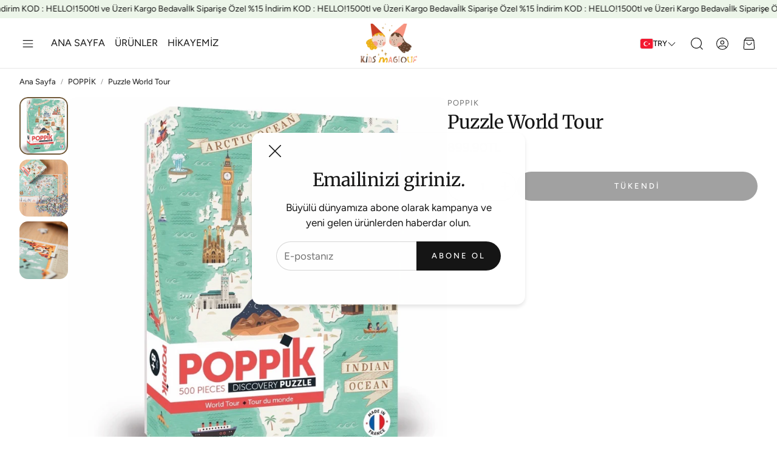

--- FILE ---
content_type: text/html; charset=utf-8
request_url: https://kidsmagique.com/products/puzzle-world-tour
body_size: 27128
content:
<!doctype html>
<html
  class="no-js"
  lang="tr"
  dir="ltr"
>
  <head>
    <meta charset="utf-8">
    <meta http-equiv="X-UA-Compatible" content="IE=edge">
    <meta name="viewport" content="width=device-width,initial-scale=1">
    <meta name="theme-color" content="">
    <link rel="canonical" href="https://kidsmagique.com/products/puzzle-world-tour">
    <link rel="preconnect" href="https://cdn.shopify.com" crossorigin><link rel="preconnect" href="https://fonts.shopifycdn.com" crossorigin><title>Puzzle World Tour</title>

    
      <meta name="description" content="İçerik:1 adet yapboz posteri 462 x 326 mm Poster iki dilde hazırlanmıştır (FR/İNG) 1 adet eğitici yapboz 500 parçalı 7 yaş ve üzeri için uygundurTasarım: Victor MedinaTüm dünyayı bir yapboz ile keşfetmeye hazır mısınız?Poppik dünyasının ikonik posteri ile gönderilen bu yapboz dünya üzerindeki tüm önemli yapıları çocukl">
    

    

<meta property="og:site_name" content="Kids Magique">
<meta property="og:url" content="https://kidsmagique.com/products/puzzle-world-tour">
<meta property="og:title" content="Puzzle World Tour">
<meta property="og:type" content="product">
<meta property="og:description" content="İçerik:1 adet yapboz posteri 462 x 326 mm Poster iki dilde hazırlanmıştır (FR/İNG) 1 adet eğitici yapboz 500 parçalı 7 yaş ve üzeri için uygundurTasarım: Victor MedinaTüm dünyayı bir yapboz ile keşfetmeye hazır mısınız?Poppik dünyasının ikonik posteri ile gönderilen bu yapboz dünya üzerindeki tüm önemli yapıları çocukl"><meta property="og:image" content="http://kidsmagique.com/cdn/shop/products/poppikpuzzle500piecesworldtourvictormedina.jpg?v=1678797710">
  <meta property="og:image:secure_url" content="https://kidsmagique.com/cdn/shop/products/poppikpuzzle500piecesworldtourvictormedina.jpg?v=1678797710">
  <meta property="og:image:width" content="800">
  <meta property="og:image:height" content="799"><meta property="og:price:amount" content="899.90">
  <meta property="og:price:currency" content="TRY"><meta name="twitter:card" content="summary_large_image">
<meta name="twitter:title" content="Puzzle World Tour">
<meta name="twitter:description" content="İçerik:1 adet yapboz posteri 462 x 326 mm Poster iki dilde hazırlanmıştır (FR/İNG) 1 adet eğitici yapboz 500 parçalı 7 yaş ve üzeri için uygundurTasarım: Victor MedinaTüm dünyayı bir yapboz ile keşfetmeye hazır mısınız?Poppik dünyasının ikonik posteri ile gönderilen bu yapboz dünya üzerindeki tüm önemli yapıları çocukl">


    <link href="//kidsmagique.com/cdn/shop/t/6/assets/swiper.css?v=45721610412143988371757493183" rel="stylesheet" type="text/css" media="all" />

    <link href="//kidsmagique.com/cdn/shop/t/6/assets/settings.css?v=135137531430175735961757493202" rel="stylesheet" type="text/css" media="all" />
    <link href="//kidsmagique.com/cdn/shop/t/6/assets/critical.css?v=131028166098142212081757493182" rel="stylesheet" type="text/css" media="all" />

    <script src="//kidsmagique.com/cdn/shop/t/6/assets/variants.js?v=130435000265492601861757493183" defer="defer"></script>

    <link rel="preload" href="//kidsmagique.com/cdn/shop/t/6/assets/main.css?v=37030324529519187731757493182" as="style" onload="this.onload=null;this.rel='stylesheet'">
    <noscript><link rel="stylesheet" href="//kidsmagique.com/cdn/shop/t/6/assets/main.css?v=37030324529519187731757493182"></noscript>
    <link href="//kidsmagique.com/cdn/shop/t/6/assets/custom.css?v=111603181540343972631757493182" rel="stylesheet" type="text/css" media="all" />

    <script src="//kidsmagique.com/cdn/shop/t/6/assets/constants.js?v=158563610161624409731757493182" defer="defer"></script>
    <script src="//kidsmagique.com/cdn/shop/t/6/assets/pubsub.js?v=158357773527763999511757493182" defer="defer"></script>
    <script src="//kidsmagique.com/cdn/shop/t/6/assets/global.js?v=105123249998389610981757493182" defer="defer"></script>
    <script src="//kidsmagique.com/cdn/shop/t/6/assets/base.js?v=152260219828763896181757493181" defer="defer"></script>

    <script src="//kidsmagique.com/cdn/shop/t/6/assets/color-swatch.js?v=182849972204433250091757493181" defer="defer"></script>
    <script src="//kidsmagique.com/cdn/shop/t/6/assets/localization-form.js?v=68653642382058027111757493182" defer="defer"></script>
    <script src="//kidsmagique.com/cdn/shop/t/6/assets/animations.js?v=37312632095138735101757493181" defer="defer"></script>
    <script src="//kidsmagique.com/cdn/shop/t/6/assets/drawer-select.js?v=29189407719080657991757493182" defer="defer"></script>
    <script src="//kidsmagique.com/cdn/shop/t/6/assets/model_element.js?v=158477732829452102971757493182" defer="defer"></script>
    <script type="module" src="//kidsmagique.com/cdn/shop/t/6/assets/gallery.js?v=95741174867143149241757493182" defer="defer"></script>

    <script>window.performance && window.performance.mark && window.performance.mark('shopify.content_for_header.start');</script><meta name="facebook-domain-verification" content="c4zc1oft90tsv7mm0z6ltqfuunrkos">
<meta id="shopify-digital-wallet" name="shopify-digital-wallet" content="/73379021086/digital_wallets/dialog">
<link rel="alternate" hreflang="x-default" href="https://kidsmagique.com/products/puzzle-world-tour">
<link rel="alternate" hreflang="en" href="https://kidsmagique.com/en/products/puzzle-world-tour">
<link rel="alternate" type="application/json+oembed" href="https://kidsmagique.com/products/puzzle-world-tour.oembed">
<script async="async" src="/checkouts/internal/preloads.js?locale=tr-TR"></script>
<script id="shopify-features" type="application/json">{"accessToken":"bb9ed1e9b858cc072baebfb7aebc4536","betas":["rich-media-storefront-analytics"],"domain":"kidsmagique.com","predictiveSearch":true,"shopId":73379021086,"locale":"tr"}</script>
<script>var Shopify = Shopify || {};
Shopify.shop = "kids-magique.myshopify.com";
Shopify.locale = "tr";
Shopify.currency = {"active":"TRY","rate":"1.0"};
Shopify.country = "TR";
Shopify.theme = {"name":"Wonder","id":181595603230,"schema_name":"Wonder","schema_version":"2.0.0","theme_store_id":2684,"role":"main"};
Shopify.theme.handle = "null";
Shopify.theme.style = {"id":null,"handle":null};
Shopify.cdnHost = "kidsmagique.com/cdn";
Shopify.routes = Shopify.routes || {};
Shopify.routes.root = "/";</script>
<script type="module">!function(o){(o.Shopify=o.Shopify||{}).modules=!0}(window);</script>
<script>!function(o){function n(){var o=[];function n(){o.push(Array.prototype.slice.apply(arguments))}return n.q=o,n}var t=o.Shopify=o.Shopify||{};t.loadFeatures=n(),t.autoloadFeatures=n()}(window);</script>
<script id="shop-js-analytics" type="application/json">{"pageType":"product"}</script>
<script defer="defer" async type="module" src="//kidsmagique.com/cdn/shopifycloud/shop-js/modules/v2/client.init-shop-cart-sync_YymX5O14.tr.esm.js"></script>
<script defer="defer" async type="module" src="//kidsmagique.com/cdn/shopifycloud/shop-js/modules/v2/chunk.common_Cyo2z-GL.esm.js"></script>
<script type="module">
  await import("//kidsmagique.com/cdn/shopifycloud/shop-js/modules/v2/client.init-shop-cart-sync_YymX5O14.tr.esm.js");
await import("//kidsmagique.com/cdn/shopifycloud/shop-js/modules/v2/chunk.common_Cyo2z-GL.esm.js");

  window.Shopify.SignInWithShop?.initShopCartSync?.({"fedCMEnabled":true,"windoidEnabled":true});

</script>
<script>(function() {
  var isLoaded = false;
  function asyncLoad() {
    if (isLoaded) return;
    isLoaded = true;
    var urls = ["https:\/\/cdn.s3.pop-convert.com\/pcjs.production.min.js?unique_id=kids-magique.myshopify.com\u0026shop=kids-magique.myshopify.com","https:\/\/script.pop-convert.com\/new-micro\/production.pc.min.js?unique_id=kids-magique.myshopify.com\u0026shop=kids-magique.myshopify.com","\/\/www.powr.io\/powr.js?powr-token=kids-magique.myshopify.com\u0026external-type=shopify\u0026shop=kids-magique.myshopify.com"];
    for (var i = 0; i < urls.length; i++) {
      var s = document.createElement('script');
      s.type = 'text/javascript';
      s.async = true;
      s.src = urls[i];
      var x = document.getElementsByTagName('script')[0];
      x.parentNode.insertBefore(s, x);
    }
  };
  if(window.attachEvent) {
    window.attachEvent('onload', asyncLoad);
  } else {
    window.addEventListener('load', asyncLoad, false);
  }
})();</script>
<script id="__st">var __st={"a":73379021086,"offset":10800,"reqid":"83263afd-9a91-4702-8211-47ef981eb417-1762289448","pageurl":"kidsmagique.com\/products\/puzzle-world-tour","u":"de0e7cd832b4","p":"product","rtyp":"product","rid":8188151333150};</script>
<script>window.ShopifyPaypalV4VisibilityTracking = true;</script>
<script id="captcha-bootstrap">!function(){'use strict';const t='contact',e='account',n='new_comment',o=[[t,t],['blogs',n],['comments',n],[t,'customer']],c=[[e,'customer_login'],[e,'guest_login'],[e,'recover_customer_password'],[e,'create_customer']],r=t=>t.map((([t,e])=>`form[action*='/${t}']:not([data-nocaptcha='true']) input[name='form_type'][value='${e}']`)).join(','),a=t=>()=>t?[...document.querySelectorAll(t)].map((t=>t.form)):[];function s(){const t=[...o],e=r(t);return a(e)}const i='password',u='form_key',d=['recaptcha-v3-token','g-recaptcha-response','h-captcha-response',i],f=()=>{try{return window.sessionStorage}catch{return}},m='__shopify_v',_=t=>t.elements[u];function p(t,e,n=!1){try{const o=window.sessionStorage,c=JSON.parse(o.getItem(e)),{data:r}=function(t){const{data:e,action:n}=t;return t[m]||n?{data:e,action:n}:{data:t,action:n}}(c);for(const[e,n]of Object.entries(r))t.elements[e]&&(t.elements[e].value=n);n&&o.removeItem(e)}catch(o){console.error('form repopulation failed',{error:o})}}const l='form_type',E='cptcha';function T(t){t.dataset[E]=!0}const w=window,h=w.document,L='Shopify',v='ce_forms',y='captcha';let A=!1;((t,e)=>{const n=(g='f06e6c50-85a8-45c8-87d0-21a2b65856fe',I='https://cdn.shopify.com/shopifycloud/storefront-forms-hcaptcha/ce_storefront_forms_captcha_hcaptcha.v1.5.2.iife.js',D={infoText:'hCaptcha ile korunuyor',privacyText:'Gizlilik',termsText:'Koşullar'},(t,e,n)=>{const o=w[L][v],c=o.bindForm;if(c)return c(t,g,e,D).then(n);var r;o.q.push([[t,g,e,D],n]),r=I,A||(h.body.append(Object.assign(h.createElement('script'),{id:'captcha-provider',async:!0,src:r})),A=!0)});var g,I,D;w[L]=w[L]||{},w[L][v]=w[L][v]||{},w[L][v].q=[],w[L][y]=w[L][y]||{},w[L][y].protect=function(t,e){n(t,void 0,e),T(t)},Object.freeze(w[L][y]),function(t,e,n,w,h,L){const[v,y,A,g]=function(t,e,n){const i=e?o:[],u=t?c:[],d=[...i,...u],f=r(d),m=r(i),_=r(d.filter((([t,e])=>n.includes(e))));return[a(f),a(m),a(_),s()]}(w,h,L),I=t=>{const e=t.target;return e instanceof HTMLFormElement?e:e&&e.form},D=t=>v().includes(t);t.addEventListener('submit',(t=>{const e=I(t);if(!e)return;const n=D(e)&&!e.dataset.hcaptchaBound&&!e.dataset.recaptchaBound,o=_(e),c=g().includes(e)&&(!o||!o.value);(n||c)&&t.preventDefault(),c&&!n&&(function(t){try{if(!f())return;!function(t){const e=f();if(!e)return;const n=_(t);if(!n)return;const o=n.value;o&&e.removeItem(o)}(t);const e=Array.from(Array(32),(()=>Math.random().toString(36)[2])).join('');!function(t,e){_(t)||t.append(Object.assign(document.createElement('input'),{type:'hidden',name:u})),t.elements[u].value=e}(t,e),function(t,e){const n=f();if(!n)return;const o=[...t.querySelectorAll(`input[type='${i}']`)].map((({name:t})=>t)),c=[...d,...o],r={};for(const[a,s]of new FormData(t).entries())c.includes(a)||(r[a]=s);n.setItem(e,JSON.stringify({[m]:1,action:t.action,data:r}))}(t,e)}catch(e){console.error('failed to persist form',e)}}(e),e.submit())}));const S=(t,e)=>{t&&!t.dataset[E]&&(n(t,e.some((e=>e===t))),T(t))};for(const o of['focusin','change'])t.addEventListener(o,(t=>{const e=I(t);D(e)&&S(e,y())}));const B=e.get('form_key'),M=e.get(l),P=B&&M;t.addEventListener('DOMContentLoaded',(()=>{const t=y();if(P)for(const e of t)e.elements[l].value===M&&p(e,B);[...new Set([...A(),...v().filter((t=>'true'===t.dataset.shopifyCaptcha))])].forEach((e=>S(e,t)))}))}(h,new URLSearchParams(w.location.search),n,t,e,['guest_login'])})(!0,!0)}();</script>
<script integrity="sha256-52AcMU7V7pcBOXWImdc/TAGTFKeNjmkeM1Pvks/DTgc=" data-source-attribution="shopify.loadfeatures" defer="defer" src="//kidsmagique.com/cdn/shopifycloud/storefront/assets/storefront/load_feature-81c60534.js" crossorigin="anonymous"></script>
<script data-source-attribution="shopify.dynamic_checkout.dynamic.init">var Shopify=Shopify||{};Shopify.PaymentButton=Shopify.PaymentButton||{isStorefrontPortableWallets:!0,init:function(){window.Shopify.PaymentButton.init=function(){};var t=document.createElement("script");t.src="https://kidsmagique.com/cdn/shopifycloud/portable-wallets/latest/portable-wallets.tr.js",t.type="module",document.head.appendChild(t)}};
</script>
<script data-source-attribution="shopify.dynamic_checkout.buyer_consent">
  function portableWalletsHideBuyerConsent(e){var t=document.getElementById("shopify-buyer-consent"),n=document.getElementById("shopify-subscription-policy-button");t&&n&&(t.classList.add("hidden"),t.setAttribute("aria-hidden","true"),n.removeEventListener("click",e))}function portableWalletsShowBuyerConsent(e){var t=document.getElementById("shopify-buyer-consent"),n=document.getElementById("shopify-subscription-policy-button");t&&n&&(t.classList.remove("hidden"),t.removeAttribute("aria-hidden"),n.addEventListener("click",e))}window.Shopify?.PaymentButton&&(window.Shopify.PaymentButton.hideBuyerConsent=portableWalletsHideBuyerConsent,window.Shopify.PaymentButton.showBuyerConsent=portableWalletsShowBuyerConsent);
</script>
<script data-source-attribution="shopify.dynamic_checkout.cart.bootstrap">document.addEventListener("DOMContentLoaded",(function(){function t(){return document.querySelector("shopify-accelerated-checkout-cart, shopify-accelerated-checkout")}if(t())Shopify.PaymentButton.init();else{new MutationObserver((function(e,n){t()&&(Shopify.PaymentButton.init(),n.disconnect())})).observe(document.body,{childList:!0,subtree:!0})}}));
</script>

<script>window.performance && window.performance.mark && window.performance.mark('shopify.content_for_header.end');</script>


    <style data-shopify>
      @font-face {
  font-family: Figtree;
  font-weight: 400;
  font-style: normal;
  font-display: swap;
  src: url("//kidsmagique.com/cdn/fonts/figtree/figtree_n4.3c0838aba1701047e60be6a99a1b0a40ce9b8419.woff2") format("woff2"),
       url("//kidsmagique.com/cdn/fonts/figtree/figtree_n4.c0575d1db21fc3821f17fd6617d3dee552312137.woff") format("woff");
}

      @font-face {
  font-family: Figtree;
  font-weight: 700;
  font-style: normal;
  font-display: swap;
  src: url("//kidsmagique.com/cdn/fonts/figtree/figtree_n7.2fd9bfe01586148e644724096c9d75e8c7a90e55.woff2") format("woff2"),
       url("//kidsmagique.com/cdn/fonts/figtree/figtree_n7.ea05de92d862f9594794ab281c4c3a67501ef5fc.woff") format("woff");
}

      @font-face {
  font-family: Figtree;
  font-weight: 400;
  font-style: italic;
  font-display: swap;
  src: url("//kidsmagique.com/cdn/fonts/figtree/figtree_i4.89f7a4275c064845c304a4cf8a4a586060656db2.woff2") format("woff2"),
       url("//kidsmagique.com/cdn/fonts/figtree/figtree_i4.6f955aaaafc55a22ffc1f32ecf3756859a5ad3e2.woff") format("woff");
}

      @font-face {
  font-family: Figtree;
  font-weight: 700;
  font-style: italic;
  font-display: swap;
  src: url("//kidsmagique.com/cdn/fonts/figtree/figtree_i7.06add7096a6f2ab742e09ec7e498115904eda1fe.woff2") format("woff2"),
       url("//kidsmagique.com/cdn/fonts/figtree/figtree_i7.ee584b5fcaccdbb5518c0228158941f8df81b101.woff") format("woff");
}

      @font-face {
  font-family: Merriweather;
  font-weight: 400;
  font-style: normal;
  font-display: swap;
  src: url("//kidsmagique.com/cdn/fonts/merriweather/merriweather_n4.349a72bc63b970a8b7f00dc33f5bda2ec52f79cc.woff2") format("woff2"),
       url("//kidsmagique.com/cdn/fonts/merriweather/merriweather_n4.5a396c75a89c25b516c9d3cb026490795288d821.woff") format("woff");
}

      @font-face {
  font-family: Figtree;
  font-weight: 400;
  font-style: normal;
  font-display: swap;
  src: url("//kidsmagique.com/cdn/fonts/figtree/figtree_n4.3c0838aba1701047e60be6a99a1b0a40ce9b8419.woff2") format("woff2"),
       url("//kidsmagique.com/cdn/fonts/figtree/figtree_n4.c0575d1db21fc3821f17fd6617d3dee552312137.woff") format("woff");
}

      @font-face {
  font-family: Figtree;
  font-weight: 500;
  font-style: normal;
  font-display: swap;
  src: url("//kidsmagique.com/cdn/fonts/figtree/figtree_n5.3b6b7df38aa5986536945796e1f947445832047c.woff2") format("woff2"),
       url("//kidsmagique.com/cdn/fonts/figtree/figtree_n5.f26bf6dcae278b0ed902605f6605fa3338e81dab.woff") format("woff");
}

      @font-face {
  font-family: Figtree;
  font-weight: 500;
  font-style: normal;
  font-display: swap;
  src: url("//kidsmagique.com/cdn/fonts/figtree/figtree_n5.3b6b7df38aa5986536945796e1f947445832047c.woff2") format("woff2"),
       url("//kidsmagique.com/cdn/fonts/figtree/figtree_n5.f26bf6dcae278b0ed902605f6605fa3338e81dab.woff") format("woff");
}

      

      @font-face {
        font-family: 'icomoon';
        src:  url('//kidsmagique.com/cdn/shop/t/6/assets/icomoon.eot?v=177295919035341837931757493182?6k4fkf');
        src:  url('//kidsmagique.com/cdn/shop/t/6/assets/icomoon.eot?v=177295919035341837931757493182?6k4fkf#iefix') format('embedded-opentype'),
          url('//kidsmagique.com/cdn/shop/t/6/assets/icomoon.ttf?v=57842893614872056761757493182?6k4fkf') format('truetype'),
          url('//kidsmagique.com/cdn/shop/t/6/assets/icomoon.woff?v=28260046996164968551757493182?6k4fkf') format('woff'),
          url('//kidsmagique.com/cdn/shop/t/6/assets/icomoon.svg?v=104217218584571201731757493182?6k4fkf#icomoon') format('svg');
        font-weight: normal;
        font-style: normal;
        font-display: block;
      }
    </style>
    <style>
      [data-custom-badge="New"]{
        background-color: #e3f2e6;
        color: #151515;
        }
      [data-custom-badge=""]{
        background-color: #000000;
        color: #FFFFFF;
        }
      [data-custom-badge=""]{
        background-color: #000000;
        color: #FFFFFF;
        }
      [data-custom-badge=""]{
        background-color: #000000;
        color: #FFFFFF;
        }
    </style><link rel="preload" as="font" href="//kidsmagique.com/cdn/fonts/figtree/figtree_n4.3c0838aba1701047e60be6a99a1b0a40ce9b8419.woff2" type="font/woff2" crossorigin><link rel="preload" as="font" href="//kidsmagique.com/cdn/fonts/merriweather/merriweather_n4.349a72bc63b970a8b7f00dc33f5bda2ec52f79cc.woff2" type="font/woff2" crossorigin><link rel="preload" as="font" href="//kidsmagique.com/cdn/fonts/figtree/figtree_n4.3c0838aba1701047e60be6a99a1b0a40ce9b8419.woff2" type="font/woff2" crossorigin><link rel="preload" as="font" href="//kidsmagique.com/cdn/fonts/figtree/figtree_n5.3b6b7df38aa5986536945796e1f947445832047c.woff2" type="font/woff2" crossorigin><link rel="preload" as="font" href="//kidsmagique.com/cdn/fonts/figtree/figtree_n5.3b6b7df38aa5986536945796e1f947445832047c.woff2" type="font/woff2" crossorigin>

    <script>
      document.documentElement.className = document.documentElement.className.replace('no-js', 'js');
    </script>
  


<script>
  document.addEventListener("DOMContentLoaded", function(event) {
    const style = document.getElementById('wsg-custom-style');
    if (typeof window.isWsgCustomer != "undefined" && isWsgCustomer) {
      style.innerHTML = `
        ${style.innerHTML} 
        /* A friend of hideWsg - this will _show_ only for wsg customers. Add class to an element to use */
        .showWsg {
          display: unset;
        }
        /* wholesale only CSS */
        .additional-checkout-buttons, .shopify-payment-button {
          display: none !important;
        }
        .wsg-proxy-container select {
          background-color: 
          ${
        document.querySelector('input').style.backgroundColor
          ? document.querySelector('input').style.backgroundColor
          : 'white'
        } !important;
        }
      `;
    } else {
      style.innerHTML = `
        ${style.innerHTML}
        /* Add CSS rules here for NOT wsg customers - great to hide elements from retail when we can't access the code driving the element */
        
      `;
    }

    if (typeof window.embedButtonBg !== undefined && typeof window.embedButtonText !== undefined && window.embedButtonBg !== window.embedButtonText) {
      style.innerHTML = `
        ${style.innerHTML}
        .wsg-button-fix {
          background: ${embedButtonBg} !important;
          border-color: ${embedButtonBg} !important;
          color: ${embedButtonText} !important;
        }
      `;
    }

    // =========================
    //         CUSTOM JS
    // ==========================
    if (document.querySelector(".wsg-proxy-container")) {
      initNodeObserver(wsgCustomJs);
    }
  })

  function wsgCustomJs() {

    // update button classes
    const button = document.querySelectorAll(".wsg-button-fix");
    let buttonClass = "xxButtonClassesHerexx";
    buttonClass = buttonClass.split(" ");
    for (let i = 0; i < button.length; i++) {
      button[i].classList.add(... buttonClass);
    }

    // wsgCustomJs window placeholder
    // update secondary btn color on proxy cart
    if (document.getElementById("wsg-checkout-one")) {
      const checkoutButton = document.getElementById("wsg-checkout-one");
      let wsgBtnColor = window.getComputedStyle(checkoutButton).backgroundColor;
      let wsgBtnBackground = "none";
      let wsgBtnBorder = "thin solid " + wsgBtnColor;
      let wsgBtnPadding = window.getComputedStyle(checkoutButton).padding;
      let spofBtn = document.querySelectorAll(".spof-btn");
      for (let i = 0; i < spofBtn.length; i++) {
        spofBtn[i].style.background = wsgBtnBackground;
        spofBtn[i].style.color = wsgBtnColor;
        spofBtn[i].style.border = wsgBtnBorder;
        spofBtn[i].style.padding = wsgBtnPadding;
      }
    }

    // update Quick Order Form label
    if (typeof window.embedSPOFLabel != "undefined" && embedSPOFLabel) {
      document.querySelectorAll(".spof-btn").forEach(function(spofBtn) {
        spofBtn.removeAttribute("data-translation-selector");
        spofBtn.innerHTML = embedSPOFLabel;
      });
    }
  }

  function initNodeObserver(onChangeNodeCallback) {

    // Select the node that will be observed for mutations
    const targetNode = document.querySelector(".wsg-proxy-container");

    // Options for the observer (which mutations to observe)
    const config = {
      attributes: true,
      childList: true,
      subtree: true
    };

    // Callback function to execute when mutations are observed
    const callback = function(mutationsList, observer) {
      for (const mutation of mutationsList) {
        if (mutation.type === 'childList') {
          onChangeNodeCallback();
          observer.disconnect();
        }
      }
    };

    // Create an observer instance linked to the callback function
    const observer = new MutationObserver(callback);

    // Start observing the target node for configured mutations
    observer.observe(targetNode, config);
  }
</script>


<style id="wsg-custom-style">
  /* A friend of hideWsg - this will _show_ only for wsg customers. Add class to an element to use */
  .showWsg {
    display: none;
  }
  /* Signup/login */
  #wsg-signup select,
  #wsg-signup input,
  #wsg-signup textarea {
    height: 46px;
    border: thin solid #d1d1d1;
    padding: 6px 10px;
  }
  #wsg-signup textarea {
    min-height: 100px;
  }
  .wsg-login-input {
    height: 46px;
    border: thin solid #d1d1d1;
    padding: 6px 10px;
  }
  #wsg-signup select {
  }
/*   Quick Order Form */
  .wsg-table td {
    border: none;
    min-width: 150px;
  }
  .wsg-table tr {
    border-bottom: thin solid #d1d1d1; 
    border-left: none;
  }
  .wsg-table input[type="number"] {
    border: thin solid #d1d1d1;
    padding: 5px 15px;
    min-height: 42px;
  }
  #wsg-spof-link a {
    text-decoration: inherit;
    color: inherit;
  }
  .wsg-proxy-container {
    margin-top: 0% !important;
  }
  @media screen and (max-width:768px){
    .wsg-proxy-container .wsg-table input[type="number"] {
        max-width: 80%; 
    }
    .wsg-center img {
      width: 50px !important;
    }
    .wsg-variant-price-area {
      min-width: 70px !important;
    }
  }
  /* Submit button */
  #wsg-cart-update{
    padding: 8px 10px;
    min-height: 45px;
    max-width: 100% !important;
  }
  .wsg-table {
    background: inherit !important;
  }
  .wsg-spof-container-main {
    background: inherit !important;
  }
  /* General fixes */
  .wsg-hide-prices {
    opacity: 0;
  }
  .wsg-ws-only .button {
    margin: 0;
  }
</style>
<link href="https://monorail-edge.shopifysvc.com" rel="dns-prefetch">
<script>(function(){if ("sendBeacon" in navigator && "performance" in window) {try {var session_token_from_headers = performance.getEntriesByType('navigation')[0].serverTiming.find(x => x.name == '_s').description;} catch {var session_token_from_headers = undefined;}var session_cookie_matches = document.cookie.match(/_shopify_s=([^;]*)/);var session_token_from_cookie = session_cookie_matches && session_cookie_matches.length === 2 ? session_cookie_matches[1] : "";var session_token = session_token_from_headers || session_token_from_cookie || "";function handle_abandonment_event(e) {var entries = performance.getEntries().filter(function(entry) {return /monorail-edge.shopifysvc.com/.test(entry.name);});if (!window.abandonment_tracked && entries.length === 0) {window.abandonment_tracked = true;var currentMs = Date.now();var navigation_start = performance.timing.navigationStart;var payload = {shop_id: 73379021086,url: window.location.href,navigation_start,duration: currentMs - navigation_start,session_token,page_type: "product"};window.navigator.sendBeacon("https://monorail-edge.shopifysvc.com/v1/produce", JSON.stringify({schema_id: "online_store_buyer_site_abandonment/1.1",payload: payload,metadata: {event_created_at_ms: currentMs,event_sent_at_ms: currentMs}}));}}window.addEventListener('pagehide', handle_abandonment_event);}}());</script>
<script id="web-pixels-manager-setup">(function e(e,d,r,n,o){if(void 0===o&&(o={}),!Boolean(null===(a=null===(i=window.Shopify)||void 0===i?void 0:i.analytics)||void 0===a?void 0:a.replayQueue)){var i,a;window.Shopify=window.Shopify||{};var t=window.Shopify;t.analytics=t.analytics||{};var s=t.analytics;s.replayQueue=[],s.publish=function(e,d,r){return s.replayQueue.push([e,d,r]),!0};try{self.performance.mark("wpm:start")}catch(e){}var l=function(){var e={modern:/Edge?\/(1{2}[4-9]|1[2-9]\d|[2-9]\d{2}|\d{4,})\.\d+(\.\d+|)|Firefox\/(1{2}[4-9]|1[2-9]\d|[2-9]\d{2}|\d{4,})\.\d+(\.\d+|)|Chrom(ium|e)\/(9{2}|\d{3,})\.\d+(\.\d+|)|(Maci|X1{2}).+ Version\/(15\.\d+|(1[6-9]|[2-9]\d|\d{3,})\.\d+)([,.]\d+|)( \(\w+\)|)( Mobile\/\w+|) Safari\/|Chrome.+OPR\/(9{2}|\d{3,})\.\d+\.\d+|(CPU[ +]OS|iPhone[ +]OS|CPU[ +]iPhone|CPU IPhone OS|CPU iPad OS)[ +]+(15[._]\d+|(1[6-9]|[2-9]\d|\d{3,})[._]\d+)([._]\d+|)|Android:?[ /-](13[3-9]|1[4-9]\d|[2-9]\d{2}|\d{4,})(\.\d+|)(\.\d+|)|Android.+Firefox\/(13[5-9]|1[4-9]\d|[2-9]\d{2}|\d{4,})\.\d+(\.\d+|)|Android.+Chrom(ium|e)\/(13[3-9]|1[4-9]\d|[2-9]\d{2}|\d{4,})\.\d+(\.\d+|)|SamsungBrowser\/([2-9]\d|\d{3,})\.\d+/,legacy:/Edge?\/(1[6-9]|[2-9]\d|\d{3,})\.\d+(\.\d+|)|Firefox\/(5[4-9]|[6-9]\d|\d{3,})\.\d+(\.\d+|)|Chrom(ium|e)\/(5[1-9]|[6-9]\d|\d{3,})\.\d+(\.\d+|)([\d.]+$|.*Safari\/(?![\d.]+ Edge\/[\d.]+$))|(Maci|X1{2}).+ Version\/(10\.\d+|(1[1-9]|[2-9]\d|\d{3,})\.\d+)([,.]\d+|)( \(\w+\)|)( Mobile\/\w+|) Safari\/|Chrome.+OPR\/(3[89]|[4-9]\d|\d{3,})\.\d+\.\d+|(CPU[ +]OS|iPhone[ +]OS|CPU[ +]iPhone|CPU IPhone OS|CPU iPad OS)[ +]+(10[._]\d+|(1[1-9]|[2-9]\d|\d{3,})[._]\d+)([._]\d+|)|Android:?[ /-](13[3-9]|1[4-9]\d|[2-9]\d{2}|\d{4,})(\.\d+|)(\.\d+|)|Mobile Safari.+OPR\/([89]\d|\d{3,})\.\d+\.\d+|Android.+Firefox\/(13[5-9]|1[4-9]\d|[2-9]\d{2}|\d{4,})\.\d+(\.\d+|)|Android.+Chrom(ium|e)\/(13[3-9]|1[4-9]\d|[2-9]\d{2}|\d{4,})\.\d+(\.\d+|)|Android.+(UC? ?Browser|UCWEB|U3)[ /]?(15\.([5-9]|\d{2,})|(1[6-9]|[2-9]\d|\d{3,})\.\d+)\.\d+|SamsungBrowser\/(5\.\d+|([6-9]|\d{2,})\.\d+)|Android.+MQ{2}Browser\/(14(\.(9|\d{2,})|)|(1[5-9]|[2-9]\d|\d{3,})(\.\d+|))(\.\d+|)|K[Aa][Ii]OS\/(3\.\d+|([4-9]|\d{2,})\.\d+)(\.\d+|)/},d=e.modern,r=e.legacy,n=navigator.userAgent;return n.match(d)?"modern":n.match(r)?"legacy":"unknown"}(),u="modern"===l?"modern":"legacy",c=(null!=n?n:{modern:"",legacy:""})[u],f=function(e){return[e.baseUrl,"/wpm","/b",e.hashVersion,"modern"===e.buildTarget?"m":"l",".js"].join("")}({baseUrl:d,hashVersion:r,buildTarget:u}),m=function(e){var d=e.version,r=e.bundleTarget,n=e.surface,o=e.pageUrl,i=e.monorailEndpoint;return{emit:function(e){var a=e.status,t=e.errorMsg,s=(new Date).getTime(),l=JSON.stringify({metadata:{event_sent_at_ms:s},events:[{schema_id:"web_pixels_manager_load/3.1",payload:{version:d,bundle_target:r,page_url:o,status:a,surface:n,error_msg:t},metadata:{event_created_at_ms:s}}]});if(!i)return console&&console.warn&&console.warn("[Web Pixels Manager] No Monorail endpoint provided, skipping logging."),!1;try{return self.navigator.sendBeacon.bind(self.navigator)(i,l)}catch(e){}var u=new XMLHttpRequest;try{return u.open("POST",i,!0),u.setRequestHeader("Content-Type","text/plain"),u.send(l),!0}catch(e){return console&&console.warn&&console.warn("[Web Pixels Manager] Got an unhandled error while logging to Monorail."),!1}}}}({version:r,bundleTarget:l,surface:e.surface,pageUrl:self.location.href,monorailEndpoint:e.monorailEndpoint});try{o.browserTarget=l,function(e){var d=e.src,r=e.async,n=void 0===r||r,o=e.onload,i=e.onerror,a=e.sri,t=e.scriptDataAttributes,s=void 0===t?{}:t,l=document.createElement("script"),u=document.querySelector("head"),c=document.querySelector("body");if(l.async=n,l.src=d,a&&(l.integrity=a,l.crossOrigin="anonymous"),s)for(var f in s)if(Object.prototype.hasOwnProperty.call(s,f))try{l.dataset[f]=s[f]}catch(e){}if(o&&l.addEventListener("load",o),i&&l.addEventListener("error",i),u)u.appendChild(l);else{if(!c)throw new Error("Did not find a head or body element to append the script");c.appendChild(l)}}({src:f,async:!0,onload:function(){if(!function(){var e,d;return Boolean(null===(d=null===(e=window.Shopify)||void 0===e?void 0:e.analytics)||void 0===d?void 0:d.initialized)}()){var d=window.webPixelsManager.init(e)||void 0;if(d){var r=window.Shopify.analytics;r.replayQueue.forEach((function(e){var r=e[0],n=e[1],o=e[2];d.publishCustomEvent(r,n,o)})),r.replayQueue=[],r.publish=d.publishCustomEvent,r.visitor=d.visitor,r.initialized=!0}}},onerror:function(){return m.emit({status:"failed",errorMsg:"".concat(f," has failed to load")})},sri:function(e){var d=/^sha384-[A-Za-z0-9+/=]+$/;return"string"==typeof e&&d.test(e)}(c)?c:"",scriptDataAttributes:o}),m.emit({status:"loading"})}catch(e){m.emit({status:"failed",errorMsg:(null==e?void 0:e.message)||"Unknown error"})}}})({shopId: 73379021086,storefrontBaseUrl: "https://kidsmagique.com",extensionsBaseUrl: "https://extensions.shopifycdn.com/cdn/shopifycloud/web-pixels-manager",monorailEndpoint: "https://monorail-edge.shopifysvc.com/unstable/produce_batch",surface: "storefront-renderer",enabledBetaFlags: ["2dca8a86"],webPixelsConfigList: [{"id":"400851230","configuration":"{\"pixel_id\":\"1318881739921291\",\"pixel_type\":\"facebook_pixel\"}","eventPayloadVersion":"v1","runtimeContext":"OPEN","scriptVersion":"ca16bc87fe92b6042fbaa3acc2fbdaa6","type":"APP","apiClientId":2329312,"privacyPurposes":["ANALYTICS","MARKETING","SALE_OF_DATA"],"dataSharingAdjustments":{"protectedCustomerApprovalScopes":["read_customer_address","read_customer_email","read_customer_name","read_customer_personal_data","read_customer_phone"]}},{"id":"150667550","eventPayloadVersion":"v1","runtimeContext":"LAX","scriptVersion":"1","type":"CUSTOM","privacyPurposes":["ANALYTICS"],"name":"Google Analytics tag (migrated)"},{"id":"shopify-app-pixel","configuration":"{}","eventPayloadVersion":"v1","runtimeContext":"STRICT","scriptVersion":"0450","apiClientId":"shopify-pixel","type":"APP","privacyPurposes":["ANALYTICS","MARKETING"]},{"id":"shopify-custom-pixel","eventPayloadVersion":"v1","runtimeContext":"LAX","scriptVersion":"0450","apiClientId":"shopify-pixel","type":"CUSTOM","privacyPurposes":["ANALYTICS","MARKETING"]}],isMerchantRequest: false,initData: {"shop":{"name":"Kids Magique","paymentSettings":{"currencyCode":"TRY"},"myshopifyDomain":"kids-magique.myshopify.com","countryCode":"TR","storefrontUrl":"https:\/\/kidsmagique.com"},"customer":null,"cart":null,"checkout":null,"productVariants":[{"price":{"amount":899.9,"currencyCode":"TRY"},"product":{"title":"Puzzle World Tour","vendor":"POPPIK","id":"8188151333150","untranslatedTitle":"Puzzle World Tour","url":"\/products\/puzzle-world-tour","type":""},"id":"44697724649758","image":{"src":"\/\/kidsmagique.com\/cdn\/shop\/products\/poppikpuzzle500piecesworldtourvictormedina.jpg?v=1678797710"},"sku":"PUZ018","title":"Default Title","untranslatedTitle":"Default Title"}],"purchasingCompany":null},},"https://kidsmagique.com/cdn","5303c62bw494ab25dp0d72f2dcm48e21f5a",{"modern":"","legacy":""},{"shopId":"73379021086","storefrontBaseUrl":"https:\/\/kidsmagique.com","extensionBaseUrl":"https:\/\/extensions.shopifycdn.com\/cdn\/shopifycloud\/web-pixels-manager","surface":"storefront-renderer","enabledBetaFlags":"[\"2dca8a86\"]","isMerchantRequest":"false","hashVersion":"5303c62bw494ab25dp0d72f2dcm48e21f5a","publish":"custom","events":"[[\"page_viewed\",{}],[\"product_viewed\",{\"productVariant\":{\"price\":{\"amount\":899.9,\"currencyCode\":\"TRY\"},\"product\":{\"title\":\"Puzzle World Tour\",\"vendor\":\"POPPIK\",\"id\":\"8188151333150\",\"untranslatedTitle\":\"Puzzle World Tour\",\"url\":\"\/products\/puzzle-world-tour\",\"type\":\"\"},\"id\":\"44697724649758\",\"image\":{\"src\":\"\/\/kidsmagique.com\/cdn\/shop\/products\/poppikpuzzle500piecesworldtourvictormedina.jpg?v=1678797710\"},\"sku\":\"PUZ018\",\"title\":\"Default Title\",\"untranslatedTitle\":\"Default Title\"}}]]"});</script><script>
  window.ShopifyAnalytics = window.ShopifyAnalytics || {};
  window.ShopifyAnalytics.meta = window.ShopifyAnalytics.meta || {};
  window.ShopifyAnalytics.meta.currency = 'TRY';
  var meta = {"product":{"id":8188151333150,"gid":"gid:\/\/shopify\/Product\/8188151333150","vendor":"POPPIK","type":"","variants":[{"id":44697724649758,"price":89990,"name":"Puzzle World Tour","public_title":null,"sku":"PUZ018"}],"remote":false},"page":{"pageType":"product","resourceType":"product","resourceId":8188151333150}};
  for (var attr in meta) {
    window.ShopifyAnalytics.meta[attr] = meta[attr];
  }
</script>
<script class="analytics">
  (function () {
    var customDocumentWrite = function(content) {
      var jquery = null;

      if (window.jQuery) {
        jquery = window.jQuery;
      } else if (window.Checkout && window.Checkout.$) {
        jquery = window.Checkout.$;
      }

      if (jquery) {
        jquery('body').append(content);
      }
    };

    var hasLoggedConversion = function(token) {
      if (token) {
        return document.cookie.indexOf('loggedConversion=' + token) !== -1;
      }
      return false;
    }

    var setCookieIfConversion = function(token) {
      if (token) {
        var twoMonthsFromNow = new Date(Date.now());
        twoMonthsFromNow.setMonth(twoMonthsFromNow.getMonth() + 2);

        document.cookie = 'loggedConversion=' + token + '; expires=' + twoMonthsFromNow;
      }
    }

    var trekkie = window.ShopifyAnalytics.lib = window.trekkie = window.trekkie || [];
    if (trekkie.integrations) {
      return;
    }
    trekkie.methods = [
      'identify',
      'page',
      'ready',
      'track',
      'trackForm',
      'trackLink'
    ];
    trekkie.factory = function(method) {
      return function() {
        var args = Array.prototype.slice.call(arguments);
        args.unshift(method);
        trekkie.push(args);
        return trekkie;
      };
    };
    for (var i = 0; i < trekkie.methods.length; i++) {
      var key = trekkie.methods[i];
      trekkie[key] = trekkie.factory(key);
    }
    trekkie.load = function(config) {
      trekkie.config = config || {};
      trekkie.config.initialDocumentCookie = document.cookie;
      var first = document.getElementsByTagName('script')[0];
      var script = document.createElement('script');
      script.type = 'text/javascript';
      script.onerror = function(e) {
        var scriptFallback = document.createElement('script');
        scriptFallback.type = 'text/javascript';
        scriptFallback.onerror = function(error) {
                var Monorail = {
      produce: function produce(monorailDomain, schemaId, payload) {
        var currentMs = new Date().getTime();
        var event = {
          schema_id: schemaId,
          payload: payload,
          metadata: {
            event_created_at_ms: currentMs,
            event_sent_at_ms: currentMs
          }
        };
        return Monorail.sendRequest("https://" + monorailDomain + "/v1/produce", JSON.stringify(event));
      },
      sendRequest: function sendRequest(endpointUrl, payload) {
        // Try the sendBeacon API
        if (window && window.navigator && typeof window.navigator.sendBeacon === 'function' && typeof window.Blob === 'function' && !Monorail.isIos12()) {
          var blobData = new window.Blob([payload], {
            type: 'text/plain'
          });

          if (window.navigator.sendBeacon(endpointUrl, blobData)) {
            return true;
          } // sendBeacon was not successful

        } // XHR beacon

        var xhr = new XMLHttpRequest();

        try {
          xhr.open('POST', endpointUrl);
          xhr.setRequestHeader('Content-Type', 'text/plain');
          xhr.send(payload);
        } catch (e) {
          console.log(e);
        }

        return false;
      },
      isIos12: function isIos12() {
        return window.navigator.userAgent.lastIndexOf('iPhone; CPU iPhone OS 12_') !== -1 || window.navigator.userAgent.lastIndexOf('iPad; CPU OS 12_') !== -1;
      }
    };
    Monorail.produce('monorail-edge.shopifysvc.com',
      'trekkie_storefront_load_errors/1.1',
      {shop_id: 73379021086,
      theme_id: 181595603230,
      app_name: "storefront",
      context_url: window.location.href,
      source_url: "//kidsmagique.com/cdn/s/trekkie.storefront.5ad93876886aa0a32f5bade9f25632a26c6f183a.min.js"});

        };
        scriptFallback.async = true;
        scriptFallback.src = '//kidsmagique.com/cdn/s/trekkie.storefront.5ad93876886aa0a32f5bade9f25632a26c6f183a.min.js';
        first.parentNode.insertBefore(scriptFallback, first);
      };
      script.async = true;
      script.src = '//kidsmagique.com/cdn/s/trekkie.storefront.5ad93876886aa0a32f5bade9f25632a26c6f183a.min.js';
      first.parentNode.insertBefore(script, first);
    };
    trekkie.load(
      {"Trekkie":{"appName":"storefront","development":false,"defaultAttributes":{"shopId":73379021086,"isMerchantRequest":null,"themeId":181595603230,"themeCityHash":"17831850985145099141","contentLanguage":"tr","currency":"TRY","eventMetadataId":"92a16e86-b35c-414a-bb42-92a81a8d4e0a"},"isServerSideCookieWritingEnabled":true,"monorailRegion":"shop_domain","enabledBetaFlags":["f0df213a"]},"Session Attribution":{},"S2S":{"facebookCapiEnabled":true,"source":"trekkie-storefront-renderer","apiClientId":580111}}
    );

    var loaded = false;
    trekkie.ready(function() {
      if (loaded) return;
      loaded = true;

      window.ShopifyAnalytics.lib = window.trekkie;

      var originalDocumentWrite = document.write;
      document.write = customDocumentWrite;
      try { window.ShopifyAnalytics.merchantGoogleAnalytics.call(this); } catch(error) {};
      document.write = originalDocumentWrite;

      window.ShopifyAnalytics.lib.page(null,{"pageType":"product","resourceType":"product","resourceId":8188151333150,"shopifyEmitted":true});

      var match = window.location.pathname.match(/checkouts\/(.+)\/(thank_you|post_purchase)/)
      var token = match? match[1]: undefined;
      if (!hasLoggedConversion(token)) {
        setCookieIfConversion(token);
        window.ShopifyAnalytics.lib.track("Viewed Product",{"currency":"TRY","variantId":44697724649758,"productId":8188151333150,"productGid":"gid:\/\/shopify\/Product\/8188151333150","name":"Puzzle World Tour","price":"899.90","sku":"PUZ018","brand":"POPPIK","variant":null,"category":"","nonInteraction":true,"remote":false},undefined,undefined,{"shopifyEmitted":true});
      window.ShopifyAnalytics.lib.track("monorail:\/\/trekkie_storefront_viewed_product\/1.1",{"currency":"TRY","variantId":44697724649758,"productId":8188151333150,"productGid":"gid:\/\/shopify\/Product\/8188151333150","name":"Puzzle World Tour","price":"899.90","sku":"PUZ018","brand":"POPPIK","variant":null,"category":"","nonInteraction":true,"remote":false,"referer":"https:\/\/kidsmagique.com\/products\/puzzle-world-tour"});
      }
    });


        var eventsListenerScript = document.createElement('script');
        eventsListenerScript.async = true;
        eventsListenerScript.src = "//kidsmagique.com/cdn/shopifycloud/storefront/assets/shop_events_listener-3da45d37.js";
        document.getElementsByTagName('head')[0].appendChild(eventsListenerScript);

})();</script>
  <script>
  if (!window.ga || (window.ga && typeof window.ga !== 'function')) {
    window.ga = function ga() {
      (window.ga.q = window.ga.q || []).push(arguments);
      if (window.Shopify && window.Shopify.analytics && typeof window.Shopify.analytics.publish === 'function') {
        window.Shopify.analytics.publish("ga_stub_called", {}, {sendTo: "google_osp_migration"});
      }
      console.error("Shopify's Google Analytics stub called with:", Array.from(arguments), "\nSee https://help.shopify.com/manual/promoting-marketing/pixels/pixel-migration#google for more information.");
    };
    if (window.Shopify && window.Shopify.analytics && typeof window.Shopify.analytics.publish === 'function') {
      window.Shopify.analytics.publish("ga_stub_initialized", {}, {sendTo: "google_osp_migration"});
    }
  }
</script>
<script
  defer
  src="https://kidsmagique.com/cdn/shopifycloud/perf-kit/shopify-perf-kit-2.1.2.min.js"
  data-application="storefront-renderer"
  data-shop-id="73379021086"
  data-render-region="gcp-us-central1"
  data-page-type="product"
  data-theme-instance-id="181595603230"
  data-theme-name="Wonder"
  data-theme-version="2.0.0"
  data-monorail-region="shop_domain"
  data-resource-timing-sampling-rate="10"
  data-shs="true"
  data-shs-beacon="true"
  data-shs-export-with-fetch="true"
  data-shs-logs-sample-rate="1"
></script>
</head>

  
  

  <body class="template-product nav-drawer-big mobile-nav">
    <a href="#root" class="skip-to-content-link">İçeriğe atla</a>
    <div class="sticky-header__threshold"></div>
    <!-- BEGIN sections: header-group -->
<section id="shopify-section-sections--25356635832606__announcement-bar" class="shopify-section shopify-section-group-header-group wt-announcement">


<style>
  .wt-announcement {
      
        --color-background: #ecf5e9;
      

      
  }
</style>

<script src="//kidsmagique.com/cdn/shop/t/6/assets/announcement-bar.js?v=22178151112189850721757493181" defer="defer"></script>

<announcement-bar class="wt-announcement-bar">
  <script>
    (() => {
      const isHidden = localStorage.getItem("wt-announcement-hidden");
      const announcementCount = Number(2) ;

      if ((!isHidden || new Date().getTime() > Number(isHidden)) && announcementCount > 0) {
        document.querySelector('.wt-announcement-bar').style.display = 'block';
      }
    })();
  </script>

  <div
    data-section-id="sections--25356635832606__announcement-bar"
    data-announcements-count="2"
    id="wt-announcement__container"
    class=" wt-announcement__container wt-announcement__container--2col wt-announcement__container--marquee"
    
      style="--time:150s"
    
  >
    
    

    <div class="wt-announcement__marquee">
    
    
<div
              class="wt-announcement__body wt-announcement__text"
              role="region"
              aria-label="Duyuru"
              
            >İlk Siparişe Özel %15 İndirim KOD : HELLO!
</div><div
              class="wt-announcement__body wt-announcement__text"
              role="region"
              aria-label="Duyuru"
              
            >1500tl ve Üzeri Kargo Bedava
</div>
    
<div
              class="wt-announcement__body wt-announcement__text"
              role="region"
              aria-label="Duyuru"
              
            >İlk Siparişe Özel %15 İndirim KOD : HELLO!
</div><div
              class="wt-announcement__body wt-announcement__text"
              role="region"
              aria-label="Duyuru"
              
            >1500tl ve Üzeri Kargo Bedava
</div>
    
<div
              class="wt-announcement__body wt-announcement__text"
              role="region"
              aria-label="Duyuru"
              
            >İlk Siparişe Özel %15 İndirim KOD : HELLO!
</div><div
              class="wt-announcement__body wt-announcement__text"
              role="region"
              aria-label="Duyuru"
              
            >1500tl ve Üzeri Kargo Bedava
</div>
    
<div
              class="wt-announcement__body wt-announcement__text"
              role="region"
              aria-label="Duyuru"
              
            >İlk Siparişe Özel %15 İndirim KOD : HELLO!
</div><div
              class="wt-announcement__body wt-announcement__text"
              role="region"
              aria-label="Duyuru"
              
            >1500tl ve Üzeri Kargo Bedava
</div>
    
<div
              class="wt-announcement__body wt-announcement__text"
              role="region"
              aria-label="Duyuru"
              
            >İlk Siparişe Özel %15 İndirim KOD : HELLO!
</div><div
              class="wt-announcement__body wt-announcement__text"
              role="region"
              aria-label="Duyuru"
              
            >1500tl ve Üzeri Kargo Bedava
</div>
    
    </div>

    
      <div class="wt-announcement__marquee">
        
<div
                  class="wt-announcement__body wt-announcement__text"
                  role="region"
                  aria-label="Duyuru"
                  
                >İlk Siparişe Özel %15 İndirim KOD : HELLO!
</div><div
                  class="wt-announcement__body wt-announcement__text"
                  role="region"
                  aria-label="Duyuru"
                  
                >1500tl ve Üzeri Kargo Bedava
</div>
<div
                  class="wt-announcement__body wt-announcement__text"
                  role="region"
                  aria-label="Duyuru"
                  
                >İlk Siparişe Özel %15 İndirim KOD : HELLO!
</div><div
                  class="wt-announcement__body wt-announcement__text"
                  role="region"
                  aria-label="Duyuru"
                  
                >1500tl ve Üzeri Kargo Bedava
</div>
<div
                  class="wt-announcement__body wt-announcement__text"
                  role="region"
                  aria-label="Duyuru"
                  
                >İlk Siparişe Özel %15 İndirim KOD : HELLO!
</div><div
                  class="wt-announcement__body wt-announcement__text"
                  role="region"
                  aria-label="Duyuru"
                  
                >1500tl ve Üzeri Kargo Bedava
</div>
<div
                  class="wt-announcement__body wt-announcement__text"
                  role="region"
                  aria-label="Duyuru"
                  
                >İlk Siparişe Özel %15 İndirim KOD : HELLO!
</div><div
                  class="wt-announcement__body wt-announcement__text"
                  role="region"
                  aria-label="Duyuru"
                  
                >1500tl ve Üzeri Kargo Bedava
</div>
<div
                  class="wt-announcement__body wt-announcement__text"
                  role="region"
                  aria-label="Duyuru"
                  
                >İlk Siparişe Özel %15 İndirim KOD : HELLO!
</div><div
                  class="wt-announcement__body wt-announcement__text"
                  role="region"
                  aria-label="Duyuru"
                  
                >1500tl ve Üzeri Kargo Bedava
</div>
      </div>
    
  </div>
  
    <button
      aria-label="Duyuru çubuğunu kapat"
      class="wt-announcement__close"
      tabindex="0"
    >
      
  
                                                               <svg class="svg-icon svg-icon--close wt-announcement__close__icon"        aria-hidden="true"        id="wt-announcement__close"        focusable="false"        role="presentation"        xmlns="http://www.w3.org/2000/svg"        data-icon-theme="option_4" width="72" height="72" viewBox="0 0 72 72" >                    <title></title>                <g transform="rotate(-90 -0.00000157361 72)" id="Close">                <rect x="0" y="72" fill="none" height="72" width="72" id="Rectangle_29187"/>                <path d="m58.76152,133.58844l-22.762,-22.577l-22.762,22.577a1.413,1.413 0 0 1 -1.994,0l-0.828,-0.824a1.381,1.381 0 0 1 0,-1.976l22.973,-22.787l-22.973,-22.788a1.387,1.387 0 0 1 0,-1.98l0.828,-0.824a1.422,1.422 0 0 1 1.994,0l22.764,22.579l22.76,-22.579a1.425,1.425 0 0 1 2,0l0.828,0.824a1.39,1.39 0 0 1 0,1.98l-22.969,22.788l22.969,22.787a1.389,1.389 0 0 1 0,1.979l-0.828,0.82a1.415,1.415 0 0 1 -2,0l0,0.001z" id="Union_3"/>            </g>        </svg>                                                





    </button>
  
</announcement-bar>




</section><header id="shopify-section-sections--25356635832606__header" class="shopify-section shopify-section-group-header-group page-header"><script src="//kidsmagique.com/cdn/shop/t/6/assets/search-drawer.js?v=42579953312768398831757493182" defer="defer"></script>
<script src="//kidsmagique.com/cdn/shop/t/6/assets/page-header.js?v=143912486330285417571757493182" defer="defer"></script>


<style>
  :root{
    --logo-width: 90px;
    --logo-width-mobile: 90px;
    --logo-width-desk: 120px;
  }

  
  header[id="shopify-section-sections--25356635832606__header"]{
    --color-transparent-header: #ffffff;
  }
  

  

  
</style>


<script>
  
  
  
  document.body.classList.add('mobile-nav');
  
</script>

<page-header
  role="banner"
  id="header"
  class="
    wt-header
    mobile-nav
    
    
     wt-header--v3 wt-header--fashion
     wt-header--transparent 
    
    
    
     wt-header--separator
     wt-header--sticky
    
    
  "
  
    data-always-mobile-menu="true"
  
  
    data-transparent="true"
  
  
    data-sticky="true"
  
  
>
  <div
    class="wt-header__body"
  >
    
      <div class="wt-header__nav-teaser">
        <a
          href="#"
          class="wt-header__icon wt-header__menu-trigger wt-icon"
          rel="toggle-menu"
          aria-label="Menüyü aç/kapa"
          aria-controls="wt-drawer-nav"
          aria-expanded="false"
          data-open="false"
          role="button"
          tabindex="0"
        >
          
            
  
                                           <svg class="svg-icon svg-icon--bars "        aria-hidden="true"        id=""        focusable="false"        role="presentation"        xmlns="http://www.w3.org/2000/svg"        data-icon-theme="option_4"  width="24" height="24" viewBox="0 0 24 24">                    <title></title>                <g id="ico-charm-hamburger" transform="translate(-251 -401)">                <path id="Path_8" data-name="Path 8" d="M0,0H24V24H0Z" transform="translate(251 401)" fill="none"/>                <path id="hamburger" d="M14,9.333v1.011H0V9.333Zm0-4.667V5.678H0V4.667ZM14,0V1.011H0V0Z" transform="translate(256 407.828)"/>            </g>        </svg>                                                                    





          

        </a><ul class="wt-header__nav-teaser__list" tabindex="-1">
                
                

                <li class="wt-header__nav-teaser__item ">
                  <a
                    href="/"
                    class="wt-header__nav-teaser__link  "
                    
                  >
                    <span class="wt-header__nav-teaser__link-text wt-page-nav-mega__decorated">ANA SAYFA</span>
                  </a>
                </li>
              

                
                

                <li class="wt-header__nav-teaser__item wt-header__nav-teaser__item--parent">
                  <a
                    href="/collections/all"
                    class="wt-header__nav-teaser__link wt-header__nav-teaser__link--parent "
                    
                  >
                    <span class="wt-header__nav-teaser__link-text wt-page-nav-mega__decorated">ÜRÜNLER</span>
                  </a>
                </li>
              

                
                

                <li class="wt-header__nav-teaser__item ">
                  <a
                    href="/pages/hikayemiz"
                    class="wt-header__nav-teaser__link  "
                    
                  >
                    <span class="wt-header__nav-teaser__link-text wt-page-nav-mega__decorated">HİKAYEMİZ</span>
                  </a>
                </li>
              

</ul></div>
    

    

    
      <div
        class="wt-header__localization__triggers"
        data-text-transform="none"
      >
        <button
  class="wt-localization-trigger wt-localization-trigger--local "
  data-open-drawer="country"
>
  <span class="wt-localization-trigger__label">
    
      <img
  src="https://cdn.shopify.com/static/images/flags/tr.svg"
  alt="Türkiye"
  width="24"
  height="18"
  loading="lazy"
  class="wt-flag-icon wt-flag-icon--tr"
>

    
    TRY
  </span>
  
  
                                                                           <svg class="svg-icon svg-icon--arrow-down "        aria-hidden="true"        id=""        focusable="false"        role="presentation"        xmlns="http://www.w3.org/2000/svg"        data-icon-theme="option_4" width="72" height="72" viewBox="0 0 72 72" >                    <title></title>                <g transform="rotate(-90 -0.00000157361 72)" data-name="Arrow down" id="Arrow_left">                <g data-name="Group 11368" id="Group_11368">                    <rect x="0" y="72" fill="none" height="72" width="72" data-name="Rectangle 291855" id="Rectangle_291855"/>                    <path d="m48.688,81.162l0.876,0.876a1.487,1.487 0 0 1 0,2.1l-24.222,24.225l24.223,24.223a1.487,1.487 0 0 1 0,2.1l-0.876,0.876a1.487,1.487 0 0 1 -2.1,0l-26.154,-26.148a1.487,1.487 0 0 1 0,-2.1l26.151,-26.153a1.487,1.487 0 0 1 2.1,0l0.002,0.001z" id="chevron-left"/>                </g>            </g>        </svg>                                    





</button>

        
      </div>
    

    <div class="wt-header__aside"><a
          href="#"
          class="wt-header__icon wt-header__menu-trigger wt-icon"
          rel="toggle-menu"
          aria-label="Menüyü aç/kapa"
          aria-controls="wt-drawer-nav"
          aria-expanded="false"
          role="button"
        >
          
            
  
                                           <svg class="svg-icon svg-icon--bars "        aria-hidden="true"        id=""        focusable="false"        role="presentation"        xmlns="http://www.w3.org/2000/svg"        data-icon-theme="option_4"  width="24" height="24" viewBox="0 0 24 24">                    <title></title>                <g id="ico-charm-hamburger" transform="translate(-251 -401)">                <path id="Path_8" data-name="Path 8" d="M0,0H24V24H0Z" transform="translate(251 401)" fill="none"/>                <path id="hamburger" d="M14,9.333v1.011H0V9.333Zm0-4.667V5.678H0V4.667ZM14,0V1.011H0V0Z" transform="translate(256 407.828)"/>            </g>        </svg>                                                                    





                  
        </a>
      

      <search-drawer
        class="wt-header__search wt-drawer-search"
        data-loading-text="Arama devam ediyor..."
      >
        <div
          
          class="wt-header__icon wt-header__search-trigger wt-icon"
          rel="toggle-search"
          tabindex="0"
          role="button"
          aria-label="Arama aç"
        >
          
            
  
                                               <svg class="svg-icon svg-icon--search "        aria-hidden="true"        id=""        focusable="false"        role="presentation"        xmlns="http://www.w3.org/2000/svg"        data-icon-theme="option_4" width="24" height="24" viewBox="0 0 24 24">                    <title></title>                <g id="ico-charm-search" transform="translate(-281 -401)">                <path id="Path_9" data-name="Path 9" d="M0,0H24V24H0Z" transform="translate(281 401)" fill="none"/>                <path id="search" d="M7.686,0a7.688,7.688,0,0,1,5.746,12.786l3.516,3.51-.675.691-3.489-3.553A7.688,7.688,0,1,1,7.686,0Zm0,.971A6.717,6.717,0,1,0,14.4,7.688,6.717,6.717,0,0,0,7.686.971Z" transform="translate(284.533 404.507)"/>            </g>        </svg>                                                                





          
        </div>

        <form
          class="wt-header__search__body store-search-form"
          action="/search"
          method="get"
          role="search"
        >
          <input type="hidden" name="type" value="product">

          <div class="wt-header__search__form">
            <label class="wt-header__icon wt-header__search__label" for="search-shop">
              
                
  
                                               <svg class="svg-icon svg-icon--search "        aria-hidden="true"        id=""        focusable="false"        role="presentation"        xmlns="http://www.w3.org/2000/svg"        data-icon-theme="option_4" width="24" height="24" viewBox="0 0 24 24">                    <title></title>                <g id="ico-charm-search" transform="translate(-281 -401)">                <path id="Path_9" data-name="Path 9" d="M0,0H24V24H0Z" transform="translate(281 401)" fill="none"/>                <path id="search" d="M7.686,0a7.688,7.688,0,0,1,5.746,12.786l3.516,3.51-.675.691-3.489-3.553A7.688,7.688,0,1,1,7.686,0Zm0,.971A6.717,6.717,0,1,0,14.4,7.688,6.717,6.717,0,0,0,7.686.971Z" transform="translate(284.533 404.507)"/>            </g>        </svg>                                                                





              
              <span class="visually-hidden">Ara</span>
            </label>
            <input
              type="text"
              placeholder="Ürün Ara"
              id="search-shop"
              name="q"
              class="wt-header__search__field"
              aria-controls="predictive-search-results-list"
              aria-autocomplete="list"
              aria-haspopup="listbox"
              aria-expanded="false"
              spellcheck="false"
              tabindex="-1"
              role="combobox"
              autocorrect="off"
              autocomplete="off"
              autocapitalize="off"
              data-search="true"
              aria-label="Ara"
            >

            <div class="wt-header__search__clear-button__container">
              <div
                class="wt-header__search__clear-button"
                role="button"
                aria-label="Tümünü kaldır"
                tabindex="-1"
              >
                  
  
                                                               <svg class="svg-icon svg-icon--close "        aria-hidden="true"        id=""        focusable="false"        role="presentation"        xmlns="http://www.w3.org/2000/svg"        data-icon-theme="option_4" width="72" height="72" viewBox="0 0 72 72" >                    <title></title>                <g transform="rotate(-90 -0.00000157361 72)" id="Close">                <rect x="0" y="72" fill="none" height="72" width="72" id="Rectangle_29187"/>                <path d="m58.76152,133.58844l-22.762,-22.577l-22.762,22.577a1.413,1.413 0 0 1 -1.994,0l-0.828,-0.824a1.381,1.381 0 0 1 0,-1.976l22.973,-22.787l-22.973,-22.788a1.387,1.387 0 0 1 0,-1.98l0.828,-0.824a1.422,1.422 0 0 1 1.994,0l22.764,22.579l22.76,-22.579a1.425,1.425 0 0 1 2,0l0.828,0.824a1.39,1.39 0 0 1 0,1.98l-22.969,22.788l22.969,22.787a1.389,1.389 0 0 1 0,1.979l-0.828,0.82a1.415,1.415 0 0 1 -2,0l0,0.001z" id="Union_3"/>            </g>        </svg>                                                




<span class="text">Menüyü aç/kapa</span>
              </div>
            </div>
            <button
              aria-label="Ara"
              class="wt-header__search__button"
              tabindex="-1"
            >
              
                
  
                                               <svg class="svg-icon svg-icon--search "        aria-hidden="true"        id=""        focusable="false"        role="presentation"        xmlns="http://www.w3.org/2000/svg"        data-icon-theme="option_4" width="24" height="24" viewBox="0 0 24 24">                    <title></title>                <g id="ico-charm-search" transform="translate(-281 -401)">                <path id="Path_9" data-name="Path 9" d="M0,0H24V24H0Z" transform="translate(281 401)" fill="none"/>                <path id="search" d="M7.686,0a7.688,7.688,0,0,1,5.746,12.786l3.516,3.51-.675.691-3.489-3.553A7.688,7.688,0,1,1,7.686,0Zm0,.971A6.717,6.717,0,1,0,14.4,7.688,6.717,6.717,0,0,0,7.686.971Z" transform="translate(284.533 404.507)"/>            </g>        </svg>                                                                





              
              <span class="text">Ara</span>
            </button>
            <button
              aria-label="Aramayı kapat"
              class="wt-header__search__close"
              tabindex="-1"
            >
                
  
                                                               <svg class="svg-icon svg-icon--close "        aria-hidden="true"        id=""        focusable="false"        role="presentation"        xmlns="http://www.w3.org/2000/svg"        data-icon-theme="option_4" width="72" height="72" viewBox="0 0 72 72" >                    <title></title>                <g transform="rotate(-90 -0.00000157361 72)" id="Close">                <rect x="0" y="72" fill="none" height="72" width="72" id="Rectangle_29187"/>                <path d="m58.76152,133.58844l-22.762,-22.577l-22.762,22.577a1.413,1.413 0 0 1 -1.994,0l-0.828,-0.824a1.381,1.381 0 0 1 0,-1.976l22.973,-22.787l-22.973,-22.788a1.387,1.387 0 0 1 0,-1.98l0.828,-0.824a1.422,1.422 0 0 1 1.994,0l22.764,22.579l22.76,-22.579a1.425,1.425 0 0 1 2,0l0.828,0.824a1.39,1.39 0 0 1 0,1.98l-22.969,22.788l22.969,22.787a1.389,1.389 0 0 1 0,1.979l-0.828,0.82a1.415,1.415 0 0 1 -2,0l0,0.001z" id="Union_3"/>            </g>        </svg>                                                





            </button>
          </div>
          <div class="wt-header__search__results">
            <div class="predictive-search-status">
              <div class="search-result-top__title">Çok Satanlar</div>

<ul class="search-result-top__list collection-list"><li class="search-result-top__item  collection-list__item">
      
        
          <a class="card__title" href="/"> ANA SAYFA</a>
        
      
    </li><li class="search-result-top__item search-result-top__item--row  collection-list__item">
      
        <a class="headline__title" href="/collections/all"> ÜRÜNLER</a>
        <div class="search-result-top__item__sublinks">
          
            <div class="search-result-top__item__sublink">
              
                
<color-swatch>
  <div class="card__container" style="--aspect-ratio: ;">
    <div class="card__picture-container">
      <a
        href="/collections/pipsticks"
        class="card"
        tabindex="0"
        aria-label="Ürün sayfasını aç"
      >
        <picture class="card__picture" data-uri="">
          <div class="card__loader hidden"></div>
          
            

            

            
              <img
                class="card__img"
                srcset="
                  //kidsmagique.com/cdn/shop/collections/Pipsticks_Logo.jpg?v=1729542722&width=375 375w, 
                  //kidsmagique.com/cdn/shop/collections/Pipsticks_Logo.jpg?v=1729542722&width=750 750w, 
                  //kidsmagique.com/cdn/shop/collections/Pipsticks_Logo.jpg?v=1729542722&width=1000 1000w, 
                  
                  //kidsmagique.com/cdn/shop/collections/Pipsticks_Logo.jpg?v=1729542722&width=1000 1000w
                "
                sizes="(min-width: 1000px) 620px, 100vw"
                src="//kidsmagique.com/cdn/shop/collections/Pipsticks_Logo.jpg?v=1729542722&width=1000"
                alt=""
                loading="eager"
                width="1000"
                height="999"
              >
            

            
          
          
          
          <div class="card__badges">
            
            
            
            

            
              <div class="card__badges--item" data-custom-badge="sold-out">
                
                  Tükendi
                
              </div>
            

            
              
              
              
              
              
            
          </div>
        </picture>
      </a>

      
    </div>

    <a
      href="/collections/pipsticks"
      tabindex="-1"
      data-omit-tabindex
      class="card"
    >
      

      

      <h3 class="card__title">
        
          Pipsticks
        
      </h3>
      
        <div class="card__price">
          <div
  class="
    price  price--sold-out"
>
  <div class="price__container"><div class="price__regular"><span class="visually-hidden visually-hidden--inline">Normal fiyat</span>
        <span class="price-item price-item--regular wt-product__price__final wt-product__price__final">
          899.90TL
        </span></div>
    <div class="price__sale  ">
      <div class="price__sale__details-wrapper">
        <span class="price-item price-item--sale price-item--last wt-product__price__final">
          899.90TL
        </span>
        
      </div>
        <span class="visually-hidden visually-hidden--inline">İndirimli fiyat</span>
        <div class="price__details">
          <span class="visually-hidden visually-hidden--inline">Normal fiyat</span>
        </div>
        <span>
          <s class="price-item price-item--regular price-item--lower wt-product__price__compare ">
            
              
            
          </s>
        </span></div>
    <small class="unit-price caption hidden">
      <span class="visually-hidden">Birim fiyat</span>
      <span class="price-item price-item--last">
        <span></span>
        <span aria-hidden="true">/</span>
        <span class="visually-hidden">&nbsp;/&nbsp;</span>
        <span>
        </span>
      </span>
    </small>
  </div></div>

        </div>
      

      
    </a>

    

    
  </div>
</color-swatch>

              
            </div>
          
            <div class="search-result-top__item__sublink">
              
                
<color-swatch>
  <div class="card__container" style="--aspect-ratio: ;">
    <div class="card__picture-container">
      <a
        href="/collections/charm-it"
        class="card"
        tabindex="0"
        aria-label="Ürün sayfasını aç"
      >
        <picture class="card__picture" data-uri="">
          <div class="card__loader hidden"></div>
          
            

            

            
              <img
                class="card__img"
                srcset="
                  //kidsmagique.com/cdn/shop/collections/charm-it-logo.png?v=1721125340&width=375 375w, 
                  
                  
                  
                  //kidsmagique.com/cdn/shop/collections/charm-it-logo.png?v=1721125340&width=1000 1000w
                "
                sizes="(min-width: 1000px) 620px, 100vw"
                src="//kidsmagique.com/cdn/shop/collections/charm-it-logo.png?v=1721125340&width=1000"
                alt=""
                loading="eager"
                width="600"
                height="600"
              >
            

            
          
          
          
          <div class="card__badges">
            
            
            
            

            
              <div class="card__badges--item" data-custom-badge="sold-out">
                
                  Tükendi
                
              </div>
            

            
              
              
              
              
              
            
          </div>
        </picture>
      </a>

      
    </div>

    <a
      href="/collections/charm-it"
      tabindex="-1"
      data-omit-tabindex
      class="card"
    >
      

      

      <h3 class="card__title">
        
          CHARM IT!
        
      </h3>
      
        <div class="card__price">
          <div
  class="
    price  price--sold-out"
>
  <div class="price__container"><div class="price__regular"><span class="visually-hidden visually-hidden--inline">Normal fiyat</span>
        <span class="price-item price-item--regular wt-product__price__final wt-product__price__final">
          899.90TL
        </span></div>
    <div class="price__sale  ">
      <div class="price__sale__details-wrapper">
        <span class="price-item price-item--sale price-item--last wt-product__price__final">
          899.90TL
        </span>
        
      </div>
        <span class="visually-hidden visually-hidden--inline">İndirimli fiyat</span>
        <div class="price__details">
          <span class="visually-hidden visually-hidden--inline">Normal fiyat</span>
        </div>
        <span>
          <s class="price-item price-item--regular price-item--lower wt-product__price__compare ">
            
              
            
          </s>
        </span></div>
    <small class="unit-price caption hidden">
      <span class="visually-hidden">Birim fiyat</span>
      <span class="price-item price-item--last">
        <span></span>
        <span aria-hidden="true">/</span>
        <span class="visually-hidden">&nbsp;/&nbsp;</span>
        <span>
        </span>
      </span>
    </small>
  </div></div>

        </div>
      

      
    </a>

    

    
  </div>
</color-swatch>

              
            </div>
          
            <div class="search-result-top__item__sublink">
              
                
<color-swatch>
  <div class="card__container" style="--aspect-ratio: ;">
    <div class="card__picture-container">
      <a
        href="/collections/girl-nation"
        class="card"
        tabindex="0"
        aria-label="Ürün sayfasını aç"
      >
        <picture class="card__picture" data-uri="">
          <div class="card__loader hidden"></div>
          
            

            

            
              <img
                class="card__img"
                srcset="
                  //kidsmagique.com/cdn/shop/collections/GirlNationLogo.jpg?v=1713298215&width=375 375w, 
                  //kidsmagique.com/cdn/shop/collections/GirlNationLogo.jpg?v=1713298215&width=750 750w, 
                  //kidsmagique.com/cdn/shop/collections/GirlNationLogo.jpg?v=1713298215&width=1000 1000w, 
                  
                  //kidsmagique.com/cdn/shop/collections/GirlNationLogo.jpg?v=1713298215&width=1000 1000w
                "
                sizes="(min-width: 1000px) 620px, 100vw"
                src="//kidsmagique.com/cdn/shop/collections/GirlNationLogo.jpg?v=1713298215&width=1000"
                alt=""
                loading="eager"
                width="1295"
                height="1295"
              >
            

            
          
          
          
          <div class="card__badges">
            
            
            
            

            
              <div class="card__badges--item" data-custom-badge="sold-out">
                
                  Tükendi
                
              </div>
            

            
              
              
              
              
              
            
          </div>
        </picture>
      </a>

      
    </div>

    <a
      href="/collections/girl-nation"
      tabindex="-1"
      data-omit-tabindex
      class="card"
    >
      

      

      <h3 class="card__title">
        
          GIRL NATION
        
      </h3>
      
        <div class="card__price">
          <div
  class="
    price  price--sold-out"
>
  <div class="price__container"><div class="price__regular"><span class="visually-hidden visually-hidden--inline">Normal fiyat</span>
        <span class="price-item price-item--regular wt-product__price__final wt-product__price__final">
          899.90TL
        </span></div>
    <div class="price__sale  ">
      <div class="price__sale__details-wrapper">
        <span class="price-item price-item--sale price-item--last wt-product__price__final">
          899.90TL
        </span>
        
      </div>
        <span class="visually-hidden visually-hidden--inline">İndirimli fiyat</span>
        <div class="price__details">
          <span class="visually-hidden visually-hidden--inline">Normal fiyat</span>
        </div>
        <span>
          <s class="price-item price-item--regular price-item--lower wt-product__price__compare ">
            
              
            
          </s>
        </span></div>
    <small class="unit-price caption hidden">
      <span class="visually-hidden">Birim fiyat</span>
      <span class="price-item price-item--last">
        <span></span>
        <span aria-hidden="true">/</span>
        <span class="visually-hidden">&nbsp;/&nbsp;</span>
        <span>
        </span>
      </span>
    </small>
  </div></div>

        </div>
      

      
    </a>

    

    
  </div>
</color-swatch>

              
            </div>
          
            <div class="search-result-top__item__sublink">
              
                
<color-swatch>
  <div class="card__container" style="--aspect-ratio: ;">
    <div class="card__picture-container">
      <a
        href="/collections/poppik"
        class="card"
        tabindex="0"
        aria-label="Ürün sayfasını aç"
      >
        <picture class="card__picture" data-uri="">
          <div class="card__loader hidden"></div>
          
            

            

            
              <img
                class="card__img"
                srcset="
                  //kidsmagique.com/cdn/shop/collections/poppik-logo.png?v=1721125320&width=375 375w, 
                  
                  
                  
                  //kidsmagique.com/cdn/shop/collections/poppik-logo.png?v=1721125320&width=1000 1000w
                "
                sizes="(min-width: 1000px) 620px, 100vw"
                src="//kidsmagique.com/cdn/shop/collections/poppik-logo.png?v=1721125320&width=1000"
                alt=""
                loading="eager"
                width="600"
                height="600"
              >
            

            
          
          
          
          <div class="card__badges">
            
            
            
            

            
              <div class="card__badges--item" data-custom-badge="sold-out">
                
                  Tükendi
                
              </div>
            

            
              
              
              
              
              
            
          </div>
        </picture>
      </a>

      
    </div>

    <a
      href="/collections/poppik"
      tabindex="-1"
      data-omit-tabindex
      class="card"
    >
      

      

      <h3 class="card__title">
        
          POPPİK
        
      </h3>
      
        <div class="card__price">
          <div
  class="
    price  price--sold-out"
>
  <div class="price__container"><div class="price__regular"><span class="visually-hidden visually-hidden--inline">Normal fiyat</span>
        <span class="price-item price-item--regular wt-product__price__final wt-product__price__final">
          899.90TL
        </span></div>
    <div class="price__sale  ">
      <div class="price__sale__details-wrapper">
        <span class="price-item price-item--sale price-item--last wt-product__price__final">
          899.90TL
        </span>
        
      </div>
        <span class="visually-hidden visually-hidden--inline">İndirimli fiyat</span>
        <div class="price__details">
          <span class="visually-hidden visually-hidden--inline">Normal fiyat</span>
        </div>
        <span>
          <s class="price-item price-item--regular price-item--lower wt-product__price__compare ">
            
              
            
          </s>
        </span></div>
    <small class="unit-price caption hidden">
      <span class="visually-hidden">Birim fiyat</span>
      <span class="price-item price-item--last">
        <span></span>
        <span aria-hidden="true">/</span>
        <span class="visually-hidden">&nbsp;/&nbsp;</span>
        <span>
        </span>
      </span>
    </small>
  </div></div>

        </div>
      

      
    </a>

    

    
  </div>
</color-swatch>

              
            </div>
          
            <div class="search-result-top__item__sublink">
              
                
<color-swatch>
  <div class="card__container" style="--aspect-ratio: ;">
    <div class="card__picture-container">
      <a
        href="/collections/scrollino-1"
        class="card"
        tabindex="0"
        aria-label="Ürün sayfasını aç"
      >
        <picture class="card__picture" data-uri="">
          <div class="card__loader hidden"></div>
          
            

            

            
              <img
                class="card__img"
                srcset="
                  //kidsmagique.com/cdn/shop/collections/scrollino-logo.png?v=1721125297&width=375 375w, 
                  
                  
                  
                  //kidsmagique.com/cdn/shop/collections/scrollino-logo.png?v=1721125297&width=1000 1000w
                "
                sizes="(min-width: 1000px) 620px, 100vw"
                src="//kidsmagique.com/cdn/shop/collections/scrollino-logo.png?v=1721125297&width=1000"
                alt=""
                loading="eager"
                width="600"
                height="600"
              >
            

            
          
          
          
          <div class="card__badges">
            
            
            
            

            
              <div class="card__badges--item" data-custom-badge="sold-out">
                
                  Tükendi
                
              </div>
            

            
              
              
              
              
              
            
          </div>
        </picture>
      </a>

      
    </div>

    <a
      href="/collections/scrollino-1"
      tabindex="-1"
      data-omit-tabindex
      class="card"
    >
      

      

      <h3 class="card__title">
        
          Scrollino
        
      </h3>
      
        <div class="card__price">
          <div
  class="
    price  price--sold-out"
>
  <div class="price__container"><div class="price__regular"><span class="visually-hidden visually-hidden--inline">Normal fiyat</span>
        <span class="price-item price-item--regular wt-product__price__final wt-product__price__final">
          899.90TL
        </span></div>
    <div class="price__sale  ">
      <div class="price__sale__details-wrapper">
        <span class="price-item price-item--sale price-item--last wt-product__price__final">
          899.90TL
        </span>
        
      </div>
        <span class="visually-hidden visually-hidden--inline">İndirimli fiyat</span>
        <div class="price__details">
          <span class="visually-hidden visually-hidden--inline">Normal fiyat</span>
        </div>
        <span>
          <s class="price-item price-item--regular price-item--lower wt-product__price__compare ">
            
              
            
          </s>
        </span></div>
    <small class="unit-price caption hidden">
      <span class="visually-hidden">Birim fiyat</span>
      <span class="price-item price-item--last">
        <span></span>
        <span aria-hidden="true">/</span>
        <span class="visually-hidden">&nbsp;/&nbsp;</span>
        <span>
        </span>
      </span>
    </small>
  </div></div>

        </div>
      

      
    </a>

    

    
  </div>
</color-swatch>

              
            </div>
          
            <div class="search-result-top__item__sublink">
              
                <a class="card__title" href="/collections/all"> Tüm Ürünleri Görüntüle</a>
              
            </div>
          
        </div>
      
    </li><li class="search-result-top__item  collection-list__item">
      
        
          <a class="card__title" href="/pages/hikayemiz"> HİKAYEMİZ</a>
        
      
    </li><li class="search-result-top__item  collection-list__item">
      
        
          <a class="card__title" href="/pages/contact"> İLETİŞİM</a>
        
      
    </li></ul>

            </div>

            
  <div class="loader">
    <div></div>
    <div></div>
    <div></div>
    <div></div>
  </div>



            <div class="search-result-wrapper" data-predictive-search></div>
          </div>
        </form>
      </search-drawer>
    </div>

    <div class="wt-header__logo-wrapper">
        <div itemscope itemtype="http://schema.org/Organization" class="wt-header__logo">
      

      <a
        href="/"
        class="wt-header__logo__link"
        style="
          
          --logo-width: 90px;
          --logo-width-desk: 120px;
          
        "
      >
<img
              srcset="//kidsmagique.com/cdn/shop/files/logo-textedit-crop.png?v=1679055743&width=120 1x, //kidsmagique.com/cdn/shop/files/logo-textedit-crop.png?v=1679055743&width=240 2x"
              src="//kidsmagique.com/cdn/shop/files/logo-textedit-crop.png?v=1679055743&width=120"
              loading="lazy"
              width="1021"
              height="774"
              class="wt-header__logo__img"
              alt="Kids Magique"
            ><img
              srcset="//kidsmagique.com/cdn/shop/files/logo-textedit-crop.png?v=1679055743&width=90 1x, //kidsmagique.com/cdn/shop/files/logo-textedit-crop.png?v=1679055743&width=180 2x"
              src="//kidsmagique.com/cdn/shop/files/logo-textedit-crop.png?v=1679055743&width=90"
              loading="lazy"
              width="1021"
              height="774"
              class="wt-header__logo__img wt-header__logo__img--mobile"
              alt="Kids Magique"
            >
          

          
          
</a>
        </div>
      
    </div>

    <ul class="wt-header__panel wt-header__panel--no-labels"><li class="wt-header__panel__item wt-header__panel__item--account">
          <a href="/account" class="wt-header__panel__link wt-icon">
            
              
  
                                                   <svg  class="svg-icon svg-icon--user "        aria-hidden="true"        id=""        focusable="false"        role="presentation"        xmlns="http://www.w3.org/2000/svg"        data-icon-theme="option_4"  width="24" height="24" viewBox="0 0 24 24">                    <title></title>                <g id="ico-charm-account" transform="translate(-311 -401)">                <path id="Path_10" data-name="Path 10" d="M0,0H24V24H0Z" transform="translate(311 401)" fill="none"/>                <path id="Union_1" data-name="Union 1" d="M4624-2005.4a8.6,8.6,0,0,1,8.6-8.6,8.6,8.6,0,0,1,8.6,8.6,8.6,8.6,0,0,1-8.6,8.6A8.6,8.6,0,0,1,4624-2005.4Zm13.479,5.9c-.409-1.44-1.235-2.169-2.2-2.169l-5.274.081c-1.051,0-1.775.654-2.262,2.1A7.545,7.545,0,0,0,4637.479-1999.5Zm-2.2-3.143a2.982,2.982,0,0,1,2.92,2.433,7.628,7.628,0,0,0,1.306-8.216,7.627,7.627,0,0,0-6.9-4.521,7.628,7.628,0,0,0-6.9,4.521,7.624,7.624,0,0,0,1.307,8.216,3.129,3.129,0,0,1,3-2.433Zm-2.6-10.3h-.023Zm-.162,0h0Zm-2.84,5.841a2.84,2.84,0,0,1,2.84-2.839,2.839,2.839,0,0,1,2.839,2.839,2.839,2.839,0,0,1-2.839,2.839A2.84,2.84,0,0,1,4629.679-2007.1Zm.974,0a1.868,1.868,0,0,0,1.866,1.866,1.868,1.868,0,0,0,1.865-1.866,1.868,1.868,0,0,0-1.865-1.866A1.868,1.868,0,0,0,4630.653-2007.1Z" transform="translate(-4309.601 2418.4)"/>            </g>        </svg>                                                            





            
            <span class="wt-header__panel__label">Hesap</span>
          </a>
        </li><li class="wt-header__panel__item wt-header__panel__item--cart">
        <a href="/cart" class="wt-header__panel__link wt-icon wt-cart__trigger" id="cart-icon-bubble">
          
            
  
                            <svg class="svg-icon svg-icon--bag "        aria-hidden="true"        id=""        focusable="false"        role="presentation"        xmlns="http://www.w3.org/2000/svg"        data-icon-theme="option_4"  width="24" height="24" viewBox="0 0 24 24">                    <title></title>                <g id="ico-charm-cart" transform="translate(-340 -401)">                <path id="Path_11" data-name="Path 11" d="M0,0H24V24H0Z" transform="translate(340 401)" fill="none"/>                <path id="cart" d="M12.2,0c.167,0,.333,0,.417.24l2.5,3.2.083.24.8,11.2a2.061,2.061,0,0,1-2.167,2.08H2.167A2.125,2.125,0,0,1,0,14.88L.8,3.68l.083-.24,2.5-3.2A.461.461,0,0,1,3.8,0h8.4Zm2.254,4.24H1.527l.273-.4L1,14.88A1.169,1.169,0,0,0,2.167,16H13.833A1.117,1.117,0,0,0,15,14.88L14.2,3.84ZM5.167,6.88A2.778,2.778,0,0,0,8,9.6a2.778,2.778,0,0,0,2.833-2.72h1.083A3.8,3.8,0,0,1,8.042,10.6,3.8,3.8,0,0,1,4.167,6.88Zm7.142-5.84H4.133L2.467,3.2H13.783L12.117.96Z" transform="translate(344 404.52)"/>            </g>        </svg>                                                                                   





          

          
          <span class="wt-header__panel__label">Sepet</span>
        </a>
      </li>
    </ul>
    
      <div class="wt-header__spacer"></div>
    
  </div>
</page-header><cart-notification>
  <div class="cart-notification-wrapper page-width">
    <div
      id="cart-notification"
      class="cart-notification focus-inset"
      aria-modal="true"
      aria-label="Ürün sepetinize eklendi"
      role="dialog"
      tabindex="-1"
    >
      <div class="cart-notification__header">
        <p class="cart-notification__heading caption-large"><svg
  class="icon icon-checkmark color-foreground-"
  aria-hidden="true"
  focusable="false"
  xmlns="http://www.w3.org/2000/svg"
  viewBox="0 0 12 9"
  fill="none"
>
  <path fill-rule="evenodd" clip-rule="evenodd" d="M11.35.643a.5.5 0 01.006.707l-6.77 6.886a.5.5 0 01-.719-.006L.638 4.845a.5.5 0 11.724-.69l2.872 3.011 6.41-6.517a.5.5 0 01.707-.006h-.001z" fill="currentColor"/>
</svg>
Ürün sepetinize eklendi
        </p>
        <button
          type="button"
          class="cart-notification__close modal__close-button link link--text focus-inset"
          aria-label="Kapat"
        >
          <svg class="icon icon-close" aria-hidden="true" focusable="false">
            <use href="#icon-close">
          </svg>
        </button>
      </div>
      <div id="cart-notification-product" class="cart-notification-product"></div>
      <div class="cart-notification__links">
        <a
          href="/cart"
          id="cart-notification-button"
          class="button button--secondary button--full-width"
        ></a>
        <form action="/cart" method="post" id="cart-notification-form">
          <button
            aria-label="Ödeme"
            class="button button--primary button--full-width"
            name="checkout"
            form="cart-notification-form"
          >
            Ödeme
          </button>
        </form>
        <button
          aria-label="Alışverişe devam et"
          type="button"
          class="link button-label"
        >
          Alışverişe devam et
        </button>
      </div>
    </div>
  </div>
</cart-notification>
<style data-shopify>
  .cart-notification {
    display: none;
  }
</style>
<drawer-nav
  class="wt-drawer wt-drawer--nav wt-drawer--mobile-nav"
  id="wt-drawer-nav"
>
  <div class="wt-drawer__content">
    <div class="wt-drawer__title">
      <div class="wt-drawer__title__text">KidsMagique</div>
      <div
        class="wt-drawer__close"
        tabindex="-1"
        role="button"
        aria-label="Menüyü aç/kapa"
        aria-controls="wt-drawer-nav"
        aria-expanded="false"
      >
          
  
                                                               <svg class="svg-icon svg-icon--close "        aria-hidden="true"        id=""        focusable="false"        role="presentation"        xmlns="http://www.w3.org/2000/svg"        data-icon-theme="option_4" width="72" height="72" viewBox="0 0 72 72" >                    <title></title>                <g transform="rotate(-90 -0.00000157361 72)" id="Close">                <rect x="0" y="72" fill="none" height="72" width="72" id="Rectangle_29187"/>                <path d="m58.76152,133.58844l-22.762,-22.577l-22.762,22.577a1.413,1.413 0 0 1 -1.994,0l-0.828,-0.824a1.381,1.381 0 0 1 0,-1.976l22.973,-22.787l-22.973,-22.788a1.387,1.387 0 0 1 0,-1.98l0.828,-0.824a1.422,1.422 0 0 1 1.994,0l22.764,22.579l22.76,-22.579a1.425,1.425 0 0 1 2,0l0.828,0.824a1.39,1.39 0 0 1 0,1.98l-22.969,22.788l22.969,22.787a1.389,1.389 0 0 1 0,1.979l-0.828,0.82a1.415,1.415 0 0 1 -2,0l0,0.001z" id="Union_3"/>            </g>        </svg>                                                





      </div>
    </div>

    <mega-menu-section class="mega-menu">
      <nav class="wt-page-nav-mega "><ul
  class="wt-page-nav-mega__list wt-page-nav-mega__list--center"
>
    
    

    
<li class="wt-page-nav-mega__item">
        <a
          href="/"
          data-menu-level="1"
          tabindex="-1"
          class="wt-page-nav-mega__link "
          
        >
          <span class="wt-page-nav-mega__link__text wt-page-nav-mega__link__text--underline">ANA SAYFA</span>
        </a>
      </li>
    
    

    
<li
        class="wt-page-nav-mega__item wt-page-nav-mega__item--parent wt-page-nav-mega__item--simple"
      >
        <a
          href="/collections/all"
          tabindex="-1"
          data-menu-level="1"
          class="wt-page-nav-mega__link wt-page-nav-mega__link--parent "
        >
          <span class="wt-page-nav-mega__link__text wt-page-nav-mega__link__text--underline">ÜRÜNLER</span>
          
  
                                                       <svg class="svg-icon svg-icon--plus "        aria-hidden="true"        id=""        focusable="false"        role="presentation"        xmlns="http://www.w3.org/2000/svg"        data-icon-theme="option_4" width="72" height="72" viewBox="0 0 72 72" >                    <title></title>                <g id="Plus3">                <rect class="icon-plus-y" width="54" height="4" rx="2" y="34" x="9"/>                <rect class="icon-plus-x" width="4" height="54" rx="2" y="9" x="34"/>            </g>        </svg>                                                        





          
  
                                                                           <svg class="svg-icon svg-icon--arrow-down "        aria-hidden="true"        id=""        focusable="false"        role="presentation"        xmlns="http://www.w3.org/2000/svg"        data-icon-theme="option_4" width="72" height="72" viewBox="0 0 72 72" >                    <title></title>                <g transform="rotate(-90 -0.00000157361 72)" data-name="Arrow down" id="Arrow_left">                <g data-name="Group 11368" id="Group_11368">                    <rect x="0" y="72" fill="none" height="72" width="72" data-name="Rectangle 291855" id="Rectangle_291855"/>                    <path d="m48.688,81.162l0.876,0.876a1.487,1.487 0 0 1 0,2.1l-24.222,24.225l24.223,24.223a1.487,1.487 0 0 1 0,2.1l-0.876,0.876a1.487,1.487 0 0 1 -2.1,0l-26.154,-26.148a1.487,1.487 0 0 1 0,-2.1l26.151,-26.153a1.487,1.487 0 0 1 2.1,0l0.002,0.001z" id="chevron-left"/>                </g>            </g>        </svg>                                    





        </a>
        <div class="wt-page-nav-mega__sublist__wrapper wt-page-nav-mega__sublist__wrapper--simple">
          <ul class="wt-page-nav-mega__sublist"><li
                  class="wt-page-nav-mega__sublist__item wt-page-nav-mega__sublist__item--child wt-page-nav-mega__sublist--parent"
                >
                  <a
                    href="/collections/pipsticks"
                    data-menu-level="2"
                    tabindex="-1"
                    class="wt-page-nav-mega__sublist__link wt-page-nav-mega__sublist__link--parent "
                  >
                    <span class="wt-page-nav-mega__decorated">Pipsticks</span>
                    
  
                                                       <svg class="svg-icon svg-icon--plus "        aria-hidden="true"        id=""        focusable="false"        role="presentation"        xmlns="http://www.w3.org/2000/svg"        data-icon-theme="option_4" width="72" height="72" viewBox="0 0 72 72" >                    <title></title>                <g id="Plus3">                <rect class="icon-plus-y" width="54" height="4" rx="2" y="34" x="9"/>                <rect class="icon-plus-x" width="4" height="54" rx="2" y="9" x="34"/>            </g>        </svg>                                                        





                    
  
                                                                   <svg class="svg-icon svg-icon--arrow-right "        aria-hidden="true"        id=""        focusable="false"        role="presentation"        xmlns="http://www.w3.org/2000/svg"        data-icon-theme="option_4" width="72" height="72" viewBox="0 0 72 72" >                    <title></title>                <g id="Arrow_right" data-name="Arrow right" transform="translate(108 583) rotate(180)">                <g id="arr_right" transform="translate(23289 11206)">                    <g id="Group_11366" data-name="Group 11366">                        <rect id="Rectangle_291811" data-name="Rectangle 2918" width="72" height="72" transform="translate(-23253 -10695)" fill="none"/>                        <path id="chevron-right" d="M35.628,87.789l.876-.876a1.487,1.487,0,0,0,0-2.1L12.281,60.587,36.5,36.365a1.487,1.487,0,0,0,0-2.1l-.876-.876a1.487,1.487,0,0,0-2.1,0L7.375,59.536a1.487,1.487,0,0,0,0,2.1l26.15,26.15a1.487,1.487,0,0,0,2.1,0Z" transform="translate(-23239.939 -10719.95)"/>                    </g>                </g>            </g>        </svg>                                            





                  </a>
                  <ul class="wt-page-nav-mega__sublist wt-page-nav-mega__sublist--nested"><li
                        class="wt-page-nav-mega__sublist__item wt-page-nav-mega__sublist__item--grandchild"
                      >
                        <a
                          href="/collections/big-puffy-cikartmalar"
                          data-menu-level="3"
                          class="wt-page-nav-mega__sublist__link"
                          tabindex="-1"
                        >
                          <span class="wt-page-nav-mega__decorated">Big Puffy Çıkartmalar</span>
                        </a>
                      </li><li
                        class="wt-page-nav-mega__sublist__item wt-page-nav-mega__sublist__item--grandchild"
                      >
                        <a
                          href="/collections/fuzzy-cikartmalar"
                          data-menu-level="3"
                          class="wt-page-nav-mega__sublist__link"
                          tabindex="-1"
                        >
                          <span class="wt-page-nav-mega__decorated">Fuzzy Çıkartmalar</span>
                        </a>
                      </li><li
                        class="wt-page-nav-mega__sublist__item wt-page-nav-mega__sublist__item--grandchild"
                      >
                        <a
                          href="/collections/parlak-kabartmali-cikartmalar"
                          data-menu-level="3"
                          class="wt-page-nav-mega__sublist__link"
                          tabindex="-1"
                        >
                          <span class="wt-page-nav-mega__decorated">Parlak Kabartmalı Çıkartmalar</span>
                        </a>
                      </li><li
                        class="wt-page-nav-mega__sublist__item wt-page-nav-mega__sublist__item--grandchild"
                      >
                        <a
                          href="/collections/vinil-cikartmalar"
                          data-menu-level="3"
                          class="wt-page-nav-mega__sublist__link"
                          tabindex="-1"
                        >
                          <span class="wt-page-nav-mega__decorated">Vinil Çıkartmalar</span>
                        </a>
                      </li><li
                        class="wt-page-nav-mega__sublist__item wt-page-nav-mega__sublist__item--grandchild"
                      >
                        <a
                          href="/collections/tasli-cikartmalar"
                          data-menu-level="3"
                          class="wt-page-nav-mega__sublist__link"
                          tabindex="-1"
                        >
                          <span class="wt-page-nav-mega__decorated">Taşlı Çıkartmalar</span>
                        </a>
                      </li><li
                        class="wt-page-nav-mega__sublist__item wt-page-nav-mega__sublist__item--grandchild"
                      >
                        <a
                          href="/collections/konfeti-cikartmalar"
                          data-menu-level="3"
                          class="wt-page-nav-mega__sublist__link"
                          tabindex="-1"
                        >
                          <span class="wt-page-nav-mega__decorated">Konfeti Çıkartmalar</span>
                        </a>
                      </li><li
                        class="wt-page-nav-mega__sublist__item wt-page-nav-mega__sublist__item--grandchild"
                      >
                        <a
                          href="/collections/retro-cikartmalar"
                          data-menu-level="3"
                          class="wt-page-nav-mega__sublist__link"
                          tabindex="-1"
                        >
                          <span class="wt-page-nav-mega__decorated">Retro Çıkartmalar</span>
                        </a>
                      </li><li
                        class="wt-page-nav-mega__sublist__item wt-page-nav-mega__sublist__item--grandchild"
                      >
                        <a
                          href="/collections/mini-cikartmalar"
                          data-menu-level="3"
                          class="wt-page-nav-mega__sublist__link"
                          tabindex="-1"
                        >
                          <span class="wt-page-nav-mega__decorated">Mini Çıkartmalar</span>
                        </a>
                      </li><li
                        class="wt-page-nav-mega__sublist__item wt-page-nav-mega__sublist__item--grandchild"
                      >
                        <a
                          href="/collections/kokulu-cikartma-setleri"
                          data-menu-level="3"
                          class="wt-page-nav-mega__sublist__link"
                          tabindex="-1"
                        >
                          <span class="wt-page-nav-mega__decorated">Kokulu Çıkartma Setleri</span>
                        </a>
                      </li><li
                        class="wt-page-nav-mega__sublist__item wt-page-nav-mega__sublist__item--grandchild"
                      >
                        <a
                          href="/collections/dekoratif-cikartmalar-10-cm-x-10-cm"
                          data-menu-level="3"
                          class="wt-page-nav-mega__sublist__link"
                          tabindex="-1"
                        >
                          <span class="wt-page-nav-mega__decorated">Dekoratif Çıkartmalar /10 Cm X 10 Cm</span>
                        </a>
                      </li><li
                        class="wt-page-nav-mega__sublist__item wt-page-nav-mega__sublist__item--grandchild"
                      >
                        <a
                          href="/collections/dekoratif-cikartmalar-5-cm-x-20-cm"
                          data-menu-level="3"
                          class="wt-page-nav-mega__sublist__link"
                          tabindex="-1"
                        >
                          <span class="wt-page-nav-mega__decorated">Dekoratif Çıkartmalar /5 Cm X 20 Cm</span>
                        </a>
                      </li><li
                        class="wt-page-nav-mega__sublist__item wt-page-nav-mega__sublist__item--grandchild"
                      >
                        <a
                          href="/collections/dekoratif-cikartmalar-8-cm-x-18-cm"
                          data-menu-level="3"
                          class="wt-page-nav-mega__sublist__link"
                          tabindex="-1"
                        >
                          <span class="wt-page-nav-mega__decorated">Dekoratif Çıkartmalar /8 Cm X 18 Cm</span>
                        </a>
                      </li><li
                        class="wt-page-nav-mega__sublist__item wt-page-nav-mega__sublist__item--grandchild"
                      >
                        <a
                          href="/collections/alfabe-cikartmalar"
                          data-menu-level="3"
                          class="wt-page-nav-mega__sublist__link"
                          tabindex="-1"
                        >
                          <span class="wt-page-nav-mega__decorated">Alfabe Çıkartmalar</span>
                        </a>
                      </li><li
                        class="wt-page-nav-mega__sublist__item wt-page-nav-mega__sublist__item--grandchild"
                      >
                        <a
                          href="/collections/harf-cikartmalar"
                          data-menu-level="3"
                          class="wt-page-nav-mega__sublist__link"
                          tabindex="-1"
                        >
                          <span class="wt-page-nav-mega__decorated">Harf Çıkartmalar</span>
                        </a>
                      </li><li
                        class="wt-page-nav-mega__sublist__item wt-page-nav-mega__sublist__item--grandchild"
                      >
                        <a
                          href="/collections/kazimali-cikartmalar"
                          data-menu-level="3"
                          class="wt-page-nav-mega__sublist__link"
                          tabindex="-1"
                        >
                          <span class="wt-page-nav-mega__decorated">Kazımalı Çıkartmalar</span>
                        </a>
                      </li><li
                        class="wt-page-nav-mega__sublist__item wt-page-nav-mega__sublist__item--grandchild"
                      >
                        <a
                          href="/collections/draw-along-cikartma-kitaplari"
                          data-menu-level="3"
                          class="wt-page-nav-mega__sublist__link"
                          tabindex="-1"
                        >
                          <span class="wt-page-nav-mega__decorated">Draw Along Çıkartma Kitapları</span>
                        </a>
                      </li><li
                        class="wt-page-nav-mega__sublist__item wt-page-nav-mega__sublist__item--grandchild"
                      >
                        <a
                          href="/collections/cikartma-dosyalari"
                          data-menu-level="3"
                          class="wt-page-nav-mega__sublist__link"
                          tabindex="-1"
                        >
                          <span class="wt-page-nav-mega__decorated">Çıkartma Dosyaları</span>
                        </a>
                      </li><li
                        class="wt-page-nav-mega__sublist__item wt-page-nav-mega__sublist__item--grandchild"
                      >
                        <a
                          href="/collections/pipsticks"
                          data-menu-level="3"
                          class="wt-page-nav-mega__sublist__link"
                          tabindex="-1"
                        >
                          <span class="wt-page-nav-mega__decorated">Tümünü Gör</span>
                        </a>
                      </li></ul>
                </li><li
                  class="wt-page-nav-mega__sublist__item wt-page-nav-mega__sublist__item--child wt-page-nav-mega__sublist--parent"
                >
                  <a
                    href="/collections/charm-it"
                    data-menu-level="2"
                    tabindex="-1"
                    class="wt-page-nav-mega__sublist__link wt-page-nav-mega__sublist__link--parent "
                  >
                    <span class="wt-page-nav-mega__decorated">CHARM IT!</span>
                    
  
                                                       <svg class="svg-icon svg-icon--plus "        aria-hidden="true"        id=""        focusable="false"        role="presentation"        xmlns="http://www.w3.org/2000/svg"        data-icon-theme="option_4" width="72" height="72" viewBox="0 0 72 72" >                    <title></title>                <g id="Plus3">                <rect class="icon-plus-y" width="54" height="4" rx="2" y="34" x="9"/>                <rect class="icon-plus-x" width="4" height="54" rx="2" y="9" x="34"/>            </g>        </svg>                                                        





                    
  
                                                                   <svg class="svg-icon svg-icon--arrow-right "        aria-hidden="true"        id=""        focusable="false"        role="presentation"        xmlns="http://www.w3.org/2000/svg"        data-icon-theme="option_4" width="72" height="72" viewBox="0 0 72 72" >                    <title></title>                <g id="Arrow_right" data-name="Arrow right" transform="translate(108 583) rotate(180)">                <g id="arr_right" transform="translate(23289 11206)">                    <g id="Group_11366" data-name="Group 11366">                        <rect id="Rectangle_291811" data-name="Rectangle 2918" width="72" height="72" transform="translate(-23253 -10695)" fill="none"/>                        <path id="chevron-right" d="M35.628,87.789l.876-.876a1.487,1.487,0,0,0,0-2.1L12.281,60.587,36.5,36.365a1.487,1.487,0,0,0,0-2.1l-.876-.876a1.487,1.487,0,0,0-2.1,0L7.375,59.536a1.487,1.487,0,0,0,0,2.1l26.15,26.15a1.487,1.487,0,0,0,2.1,0Z" transform="translate(-23239.939 -10719.95)"/>                    </g>                </g>            </g>        </svg>                                            





                  </a>
                  <ul class="wt-page-nav-mega__sublist wt-page-nav-mega__sublist--nested"><li
                        class="wt-page-nav-mega__sublist__item wt-page-nav-mega__sublist__item--grandchild"
                      >
                        <a
                          href="https://kidsmagique.com/collections/charmlar"
                          data-menu-level="3"
                          class="wt-page-nav-mega__sublist__link"
                          tabindex="-1"
                        >
                          <span class="wt-page-nav-mega__decorated">Charmlar</span>
                        </a>
                      </li><li
                        class="wt-page-nav-mega__sublist__item wt-page-nav-mega__sublist__item--grandchild"
                      >
                        <a
                          href="https://kidsmagique.com/collections/charm-bileklikler"
                          data-menu-level="3"
                          class="wt-page-nav-mega__sublist__link"
                          tabindex="-1"
                        >
                          <span class="wt-page-nav-mega__decorated">Charm Bileklikler</span>
                        </a>
                      </li><li
                        class="wt-page-nav-mega__sublist__item wt-page-nav-mega__sublist__item--grandchild"
                      >
                        <a
                          href="https://kidsmagique.com/collections/charm-kolyeler"
                          data-menu-level="3"
                          class="wt-page-nav-mega__sublist__link"
                          tabindex="-1"
                        >
                          <span class="wt-page-nav-mega__decorated">Charm Kolyeler</span>
                        </a>
                      </li><li
                        class="wt-page-nav-mega__sublist__item wt-page-nav-mega__sublist__item--grandchild"
                      >
                        <a
                          href="https://kidsmagique.com/collections/charm-boncuk-seti"
                          data-menu-level="3"
                          class="wt-page-nav-mega__sublist__link"
                          tabindex="-1"
                        >
                          <span class="wt-page-nav-mega__decorated">Charm Boncuk Seti</span>
                        </a>
                      </li><li
                        class="wt-page-nav-mega__sublist__item wt-page-nav-mega__sublist__item--grandchild"
                      >
                        <a
                          href="/collections/charm-it"
                          data-menu-level="3"
                          class="wt-page-nav-mega__sublist__link"
                          tabindex="-1"
                        >
                          <span class="wt-page-nav-mega__decorated">Tümünü Gör</span>
                        </a>
                      </li></ul>
                </li><li
                  class="wt-page-nav-mega__sublist__item wt-page-nav-mega__sublist__item--child wt-page-nav-mega__sublist--parent"
                >
                  <a
                    href="/collections/girl-nation"
                    data-menu-level="2"
                    tabindex="-1"
                    class="wt-page-nav-mega__sublist__link wt-page-nav-mega__sublist__link--parent "
                  >
                    <span class="wt-page-nav-mega__decorated">GIRL NATION</span>
                    
  
                                                       <svg class="svg-icon svg-icon--plus "        aria-hidden="true"        id=""        focusable="false"        role="presentation"        xmlns="http://www.w3.org/2000/svg"        data-icon-theme="option_4" width="72" height="72" viewBox="0 0 72 72" >                    <title></title>                <g id="Plus3">                <rect class="icon-plus-y" width="54" height="4" rx="2" y="34" x="9"/>                <rect class="icon-plus-x" width="4" height="54" rx="2" y="9" x="34"/>            </g>        </svg>                                                        





                    
  
                                                                   <svg class="svg-icon svg-icon--arrow-right "        aria-hidden="true"        id=""        focusable="false"        role="presentation"        xmlns="http://www.w3.org/2000/svg"        data-icon-theme="option_4" width="72" height="72" viewBox="0 0 72 72" >                    <title></title>                <g id="Arrow_right" data-name="Arrow right" transform="translate(108 583) rotate(180)">                <g id="arr_right" transform="translate(23289 11206)">                    <g id="Group_11366" data-name="Group 11366">                        <rect id="Rectangle_291811" data-name="Rectangle 2918" width="72" height="72" transform="translate(-23253 -10695)" fill="none"/>                        <path id="chevron-right" d="M35.628,87.789l.876-.876a1.487,1.487,0,0,0,0-2.1L12.281,60.587,36.5,36.365a1.487,1.487,0,0,0,0-2.1l-.876-.876a1.487,1.487,0,0,0-2.1,0L7.375,59.536a1.487,1.487,0,0,0,0,2.1l26.15,26.15a1.487,1.487,0,0,0,2.1,0Z" transform="translate(-23239.939 -10719.95)"/>                    </g>                </g>            </g>        </svg>                                            





                  </a>
                  <ul class="wt-page-nav-mega__sublist wt-page-nav-mega__sublist--nested"><li
                        class="wt-page-nav-mega__sublist__item wt-page-nav-mega__sublist__item--grandchild"
                      >
                        <a
                          href="/collections/i%CC%87gneli-kupeler"
                          data-menu-level="3"
                          class="wt-page-nav-mega__sublist__link"
                          tabindex="-1"
                        >
                          <span class="wt-page-nav-mega__decorated">İğneli Küpeler</span>
                        </a>
                      </li><li
                        class="wt-page-nav-mega__sublist__item wt-page-nav-mega__sublist__item--grandchild"
                      >
                        <a
                          href="/collections/klipsli-kupeler"
                          data-menu-level="3"
                          class="wt-page-nav-mega__sublist__link"
                          tabindex="-1"
                        >
                          <span class="wt-page-nav-mega__decorated">Klipsli Küpeler</span>
                        </a>
                      </li><li
                        class="wt-page-nav-mega__sublist__item wt-page-nav-mega__sublist__item--grandchild"
                      >
                        <a
                          href="/collections/sallantili-kupeler"
                          data-menu-level="3"
                          class="wt-page-nav-mega__sublist__link"
                          tabindex="-1"
                        >
                          <span class="wt-page-nav-mega__decorated">Sallantılı Küpeler</span>
                        </a>
                      </li><li
                        class="wt-page-nav-mega__sublist__item wt-page-nav-mega__sublist__item--grandchild"
                      >
                        <a
                          href="/collections/yapiskanli-kupeler"
                          data-menu-level="3"
                          class="wt-page-nav-mega__sublist__link"
                          tabindex="-1"
                        >
                          <span class="wt-page-nav-mega__decorated">Yapışkanlı Küpeler</span>
                        </a>
                      </li><li
                        class="wt-page-nav-mega__sublist__item wt-page-nav-mega__sublist__item--grandchild"
                      >
                        <a
                          href="/collections/kolyeler"
                          data-menu-level="3"
                          class="wt-page-nav-mega__sublist__link"
                          tabindex="-1"
                        >
                          <span class="wt-page-nav-mega__decorated">Kolyeler</span>
                        </a>
                      </li><li
                        class="wt-page-nav-mega__sublist__item wt-page-nav-mega__sublist__item--grandchild"
                      >
                        <a
                          href="/collections/bilezikler"
                          data-menu-level="3"
                          class="wt-page-nav-mega__sublist__link"
                          tabindex="-1"
                        >
                          <span class="wt-page-nav-mega__decorated">Bilezikler</span>
                        </a>
                      </li><li
                        class="wt-page-nav-mega__sublist__item wt-page-nav-mega__sublist__item--grandchild"
                      >
                        <a
                          href="/collections/tirnak-cikartmalari"
                          data-menu-level="3"
                          class="wt-page-nav-mega__sublist__link"
                          tabindex="-1"
                        >
                          <span class="wt-page-nav-mega__decorated">Tırnak Çıkartmaları</span>
                        </a>
                      </li><li
                        class="wt-page-nav-mega__sublist__item wt-page-nav-mega__sublist__item--grandchild"
                      >
                        <a
                          href="/collections/hedi%CC%87ye-setleri%CC%87"
                          data-menu-level="3"
                          class="wt-page-nav-mega__sublist__link"
                          tabindex="-1"
                        >
                          <span class="wt-page-nav-mega__decorated">Hediye Setleri</span>
                        </a>
                      </li><li
                        class="wt-page-nav-mega__sublist__item wt-page-nav-mega__sublist__item--grandchild"
                      >
                        <a
                          href="/collections/girl-nation"
                          data-menu-level="3"
                          class="wt-page-nav-mega__sublist__link"
                          tabindex="-1"
                        >
                          <span class="wt-page-nav-mega__decorated">Tümünü Gör</span>
                        </a>
                      </li></ul>
                </li><li
                  class="wt-page-nav-mega__sublist__item wt-page-nav-mega__sublist__item--child wt-page-nav-mega__sublist--parent"
                >
                  <a
                    href="/collections/poppik"
                    data-menu-level="2"
                    tabindex="-1"
                    class="wt-page-nav-mega__sublist__link wt-page-nav-mega__sublist__link--parent "
                  >
                    <span class="wt-page-nav-mega__decorated">POPPİK</span>
                    
  
                                                       <svg class="svg-icon svg-icon--plus "        aria-hidden="true"        id=""        focusable="false"        role="presentation"        xmlns="http://www.w3.org/2000/svg"        data-icon-theme="option_4" width="72" height="72" viewBox="0 0 72 72" >                    <title></title>                <g id="Plus3">                <rect class="icon-plus-y" width="54" height="4" rx="2" y="34" x="9"/>                <rect class="icon-plus-x" width="4" height="54" rx="2" y="9" x="34"/>            </g>        </svg>                                                        





                    
  
                                                                   <svg class="svg-icon svg-icon--arrow-right "        aria-hidden="true"        id=""        focusable="false"        role="presentation"        xmlns="http://www.w3.org/2000/svg"        data-icon-theme="option_4" width="72" height="72" viewBox="0 0 72 72" >                    <title></title>                <g id="Arrow_right" data-name="Arrow right" transform="translate(108 583) rotate(180)">                <g id="arr_right" transform="translate(23289 11206)">                    <g id="Group_11366" data-name="Group 11366">                        <rect id="Rectangle_291811" data-name="Rectangle 2918" width="72" height="72" transform="translate(-23253 -10695)" fill="none"/>                        <path id="chevron-right" d="M35.628,87.789l.876-.876a1.487,1.487,0,0,0,0-2.1L12.281,60.587,36.5,36.365a1.487,1.487,0,0,0,0-2.1l-.876-.876a1.487,1.487,0,0,0-2.1,0L7.375,59.536a1.487,1.487,0,0,0,0,2.1l26.15,26.15a1.487,1.487,0,0,0,2.1,0Z" transform="translate(-23239.939 -10719.95)"/>                    </g>                </g>            </g>        </svg>                                            





                  </a>
                  <ul class="wt-page-nav-mega__sublist wt-page-nav-mega__sublist--nested"><li
                        class="wt-page-nav-mega__sublist__item wt-page-nav-mega__sublist__item--grandchild"
                      >
                        <a
                          href="/collections/buyuk-posterler"
                          data-menu-level="3"
                          class="wt-page-nav-mega__sublist__link"
                          tabindex="-1"
                        >
                          <span class="wt-page-nav-mega__decorated">Büyük Posterler</span>
                        </a>
                      </li><li
                        class="wt-page-nav-mega__sublist__item wt-page-nav-mega__sublist__item--grandchild"
                      >
                        <a
                          href="/collections/3-boyutlu-yapbozlar"
                          data-menu-level="3"
                          class="wt-page-nav-mega__sublist__link"
                          tabindex="-1"
                        >
                          <span class="wt-page-nav-mega__decorated">3 Boyutlu Yapbozlar</span>
                        </a>
                      </li><li
                        class="wt-page-nav-mega__sublist__item wt-page-nav-mega__sublist__item--grandchild"
                      >
                        <a
                          href="/collections/mini-posterler"
                          data-menu-level="3"
                          class="wt-page-nav-mega__sublist__link"
                          tabindex="-1"
                        >
                          <span class="wt-page-nav-mega__decorated">Mini Posterler</span>
                        </a>
                      </li><li
                        class="wt-page-nav-mega__sublist__item wt-page-nav-mega__sublist__item--grandchild"
                      >
                        <a
                          href="/collections/panorama-posterler"
                          data-menu-level="3"
                          class="wt-page-nav-mega__sublist__link"
                          tabindex="-1"
                        >
                          <span class="wt-page-nav-mega__decorated">Panorama Posterler</span>
                        </a>
                      </li><li
                        class="wt-page-nav-mega__sublist__item wt-page-nav-mega__sublist__item--grandchild"
                      >
                        <a
                          href="/collections/yaratici-posterler"
                          data-menu-level="3"
                          class="wt-page-nav-mega__sublist__link"
                          tabindex="-1"
                        >
                          <span class="wt-page-nav-mega__decorated">Yaratıcı Posterler</span>
                        </a>
                      </li><li
                        class="wt-page-nav-mega__sublist__item wt-page-nav-mega__sublist__item--grandchild"
                      >
                        <a
                          href="/collections/mozaik-posterler"
                          data-menu-level="3"
                          class="wt-page-nav-mega__sublist__link"
                          tabindex="-1"
                        >
                          <span class="wt-page-nav-mega__decorated">Mozaik Posterler</span>
                        </a>
                      </li><li
                        class="wt-page-nav-mega__sublist__item wt-page-nav-mega__sublist__item--grandchild"
                      >
                        <a
                          href="/collections/boyama-posterleri"
                          data-menu-level="3"
                          class="wt-page-nav-mega__sublist__link"
                          tabindex="-1"
                        >
                          <span class="wt-page-nav-mega__decorated">Boyama Posterleri</span>
                        </a>
                      </li><li
                        class="wt-page-nav-mega__sublist__item wt-page-nav-mega__sublist__item--grandchild"
                      >
                        <a
                          href="/collections/kartlar"
                          data-menu-level="3"
                          class="wt-page-nav-mega__sublist__link"
                          tabindex="-1"
                        >
                          <span class="wt-page-nav-mega__decorated">Kartlar</span>
                        </a>
                      </li><li
                        class="wt-page-nav-mega__sublist__item wt-page-nav-mega__sublist__item--grandchild"
                      >
                        <a
                          href="/collections/yapbozlar"
                          data-menu-level="3"
                          class="wt-page-nav-mega__sublist__link"
                          tabindex="-1"
                        >
                          <span class="wt-page-nav-mega__decorated">Yapbozlar</span>
                        </a>
                      </li><li
                        class="wt-page-nav-mega__sublist__item wt-page-nav-mega__sublist__item--grandchild"
                      >
                        <a
                          href="/collections/harf-cikartmalar"
                          data-menu-level="3"
                          class="wt-page-nav-mega__sublist__link"
                          tabindex="-1"
                        >
                          <span class="wt-page-nav-mega__decorated">Harf Çıkartmalar</span>
                        </a>
                      </li><li
                        class="wt-page-nav-mega__sublist__item wt-page-nav-mega__sublist__item--grandchild"
                      >
                        <a
                          href="/collections/poppik"
                          data-menu-level="3"
                          class="wt-page-nav-mega__sublist__link"
                          tabindex="-1"
                        >
                          <span class="wt-page-nav-mega__decorated">Tümünü Gör</span>
                        </a>
                      </li></ul>
                </li><li class="wt-page-nav-mega__sublist__item wt-page-nav-mega__sublist__item--child">
                  <a
                    href="/collections/scrollino-1"
                    data-menu-level="2"
                    tabindex="-1"
                    class="wt-page-nav-mega__sublist__link  "
                    ><span class="wt-page-nav-mega__decorated">Scrollino</span></a
                  >
                </li><li class="wt-page-nav-mega__sublist__item wt-page-nav-mega__sublist__item--child">
                  <a
                    href="/collections/all"
                    data-menu-level="2"
                    tabindex="-1"
                    class="wt-page-nav-mega__sublist__link  "
                    ><span class="wt-page-nav-mega__decorated">Tüm Ürünleri Görüntüle</span></a
                  >
                </li>
          </ul>
        </div>
      </li>
    
    

    
<li class="wt-page-nav-mega__item">
        <a
          href="/pages/hikayemiz"
          data-menu-level="1"
          tabindex="-1"
          class="wt-page-nav-mega__link "
          
        >
          <span class="wt-page-nav-mega__link__text wt-page-nav-mega__link__text--underline">HİKAYEMİZ</span>
        </a>
      </li>
    
    

    
<li class="wt-page-nav-mega__item">
        <a
          href="/pages/contact"
          data-menu-level="1"
          tabindex="-1"
          class="wt-page-nav-mega__link "
          
        >
          <span class="wt-page-nav-mega__link__text wt-page-nav-mega__link__text--underline">İLETİŞİM</span>
        </a>
      </li></ul>

</nav>

      
        <aside class="wt-page-nav-mega__aside">
          <ul class="wt-page-nav-mega__aside-list"><li class="wt-page-nav-mega__aside-list__item">
                <a
                  href="https://shopify.com/73379021086/account?locale=tr&region_country=TR"
                  class="wt-page-nav-mega__aside-list__link"
                  tabindex="-1"
                >Oturum aç</a>
              </li><li class="wt-page-nav-mega__aside-list__item">
                <a
                  href="/policies/terms-of-service"
                  class="wt-page-nav-mega__aside-list__link"
                  tabindex="-1"
                >Mesafeli Satış Sözleşmesi</a>
              </li><li class="wt-page-nav-mega__aside-list__item">
                <a
                  href="/policies/privacy-policy"
                  class="wt-page-nav-mega__aside-list__link"
                  tabindex="-1"
                >Gizlilik ve Güvenlik Politikası</a>
              </li><li class="wt-page-nav-mega__aside-list__item">
                <a
                  href="/policies/refund-policy"
                  class="wt-page-nav-mega__aside-list__link"
                  tabindex="-1"
                >İptal ve İade Koşulları</a>
              </li><li class="wt-page-nav-mega__aside-list__item">
                <a
                  href="/policies/shipping-policy"
                  class="wt-page-nav-mega__aside-list__link"
                  tabindex="-1"
                >Ödeme ve Teslimat Koşulları</a>
              </li>
              <li class="wt-page-nav-mega__aside-list__item">
                <div
                  class="wt-header__localization__triggers wt-header__localization__triggers--menu-drawer"
                >
                  <button
  class="wt-localization-trigger wt-localization-trigger--local "
  data-open-drawer="country"
>
  <span class="wt-localization-trigger__label">
    
      <img
  src="https://cdn.shopify.com/static/images/flags/tr.svg"
  alt="Türkiye"
  width="24"
  height="18"
  loading="lazy"
  class="wt-flag-icon wt-flag-icon--tr"
>

    
    TRY
  </span>
  
  
                                                                           <svg class="svg-icon svg-icon--arrow-down "        aria-hidden="true"        id=""        focusable="false"        role="presentation"        xmlns="http://www.w3.org/2000/svg"        data-icon-theme="option_4" width="72" height="72" viewBox="0 0 72 72" >                    <title></title>                <g transform="rotate(-90 -0.00000157361 72)" data-name="Arrow down" id="Arrow_left">                <g data-name="Group 11368" id="Group_11368">                    <rect x="0" y="72" fill="none" height="72" width="72" data-name="Rectangle 291855" id="Rectangle_291855"/>                    <path d="m48.688,81.162l0.876,0.876a1.487,1.487 0 0 1 0,2.1l-24.222,24.225l24.223,24.223a1.487,1.487 0 0 1 0,2.1l-0.876,0.876a1.487,1.487 0 0 1 -2.1,0l-26.154,-26.148a1.487,1.487 0 0 1 0,-2.1l26.151,-26.153a1.487,1.487 0 0 1 2.1,0l0.002,0.001z" id="chevron-left"/>                </g>            </g>        </svg>                                    





</button>

                  
                </div>
              </li>
            
          </ul>
        </aside>
      
    </mega-menu-section>
  </div>
</drawer-nav>






</header><section id="shopify-section-sections--25356635832606__page_header_logo_banner_DJLpfi" class="shopify-section shopify-section-group-header-group wt-video__section wt-logo-banner">


</section><section id="shopify-section-sections--25356635832606__notification_popup_LER4nx" class="shopify-section shopify-section-group-header-group spaced-section spaced-section--full-width not-pu-section hidden"><script src="//kidsmagique.com/cdn/shop/t/6/assets/notification-popup.js?v=161591328620587216361757493182" defer="defer"></script>




<style>
    [data-section-id="sections--25356635832606__notification_popup_LER4nx"]
    {
      

        

        

        

    }[data-block-id="heading_GMQ7CY"]
    {

          --font-headline-scale-desk: 1.0;

          --font-headline-scale: 1.0;

    }[data-block-id="paragraph_RW4bNP"]
    {

          --font-headline-scale-desk: 0.0;

          --font-headline-scale: 0.0;

    }[data-block-id="email_form_XwetR3"]
    {

          --font-headline-scale-desk: 0.0;

          --font-headline-scale: 0.0;

    }hr{
    color: var(--color-border);
  }

  #shopify-section-sections--25356635832606__notification_popup_LER4nx{
        --max-width: 450px;

        
                --top: 50%;
                --translateY : -50%;
            

            
                --left: 50%;
                --translateX: -50%;
            
    }
</style>




<div
  data-section-id="sections--25356635832606__notification_popup_LER4nx"
  class="
    newsletter newsletter--popup
    newsletter--ver-center
    newsletter--hor-center
     newsletter--shadow
    
  "
>
  <div class="newsletter__container">
    

    <div class="newsletter__wrapper--popup">
      <notification-popup data-has-subscription="false" data-delay="0">
        <nav class="newsletter__nav">
          <a class="newsletter__close-btn" href="#">
            
  
                                                               <svg class="svg-icon svg-icon--close "        aria-hidden="true"        id=""        focusable="false"        role="presentation"        xmlns="http://www.w3.org/2000/svg"        data-icon-theme="option_4" width="72" height="72" viewBox="0 0 72 72" >                    <title></title>                <g transform="rotate(-90 -0.00000157361 72)" id="Close">                <rect x="0" y="72" fill="none" height="72" width="72" id="Rectangle_29187"/>                <path d="m58.76152,133.58844l-22.762,-22.577l-22.762,22.577a1.413,1.413 0 0 1 -1.994,0l-0.828,-0.824a1.381,1.381 0 0 1 0,-1.976l22.973,-22.787l-22.973,-22.788a1.387,1.387 0 0 1 0,-1.98l0.828,-0.824a1.422,1.422 0 0 1 1.994,0l22.764,22.579l22.76,-22.579a1.425,1.425 0 0 1 2,0l0.828,0.824a1.39,1.39 0 0 1 0,1.98l-22.969,22.788l22.969,22.787a1.389,1.389 0 0 1 0,1.979l-0.828,0.82a1.415,1.415 0 0 1 -2,0l0,0.001z" id="Union_3"/>            </g>        </svg>                                                





          </a>
        </nav>
      </notification-popup>

      <div class="newsletter__content"><h2
                data-block-id="heading_GMQ7CY"
                class=" scroll-trigger animate--slide-in   disabled-on-mobile  hero__title "
              >
                
  <div class="headline  scroll-trigger animate--slide-in   disabled-on-mobile ">
    
  
    <h2 class="headline__title">Emailinizi giriniz.</h2>
  
  
  
  


  </div>


              </h2><div class=" scroll-trigger animate--slide-in   disabled-on-mobile  hero__text newsletter__text rte">
                <p>Büyülü dünyamıza abone olarak kampanya ve yeni gelen ürünlerden haberdar olun.</p>
              </div><form method="post" action="/contact#contact_form" id="contact_form" accept-charset="UTF-8" class="newsletter-form"><input type="hidden" name="form_type" value="customer" /><input type="hidden" name="utf8" value="✓" />
                <input type="hidden" name="contact[email]" value="newsletter">

                <div class=" scroll-trigger animate--slide-in   disabled-on-mobile  wt-newsletter__fieldset ">
                  <input
                    id="NewsletterForm--sections--25356635832606__notification_popup_LER4nx"
                    type="email"
                    name="contact[email]"
                    class="wt-newsletter__field"
                    value=""
                    aria-required="true"
                    autocorrect="off"
                    autocapitalize="off"
                    autocomplete="email"
                    placeholder="E-postanız"
                    required
                  >

                  <button
                    aria-label="Abone ol"
                    type="submit"
                    class="wt-newsletter__send wt-newsletter__send--primary"
                    name="commit"
                  >
                    <span class="wt-newsletter__send__text">
                      Abone ol
                    </span>
                  </button>
                </div></form>
</div>
    </div>
  </div>
</div>


</section>
<!-- END sections: header-group -->

    <main id="root" class="" role="main" tabindex="-1">
      <section id="shopify-section-template--25356635603230__breadcrumbs" class="shopify-section section">


<style>
  [data-section-id="template--25356635603230__breadcrumbs"]{

    

    

    
        --section-gap-top: 12px;
    

    
        --section-gap-bottom: 12px;
    
  }
</style>
<div class="breadcrumbs__wrapper" data-section-id="template--25356635603230__breadcrumbs">
  <div class="breadcrumbs breadcrumbs--full-width">
    <ul class="breadcrumbs__list">
      <li class="breadcrumbs__item">
        <a href="https://kidsmagique.com" class="breadcrumbs__link">Ana Sayfa</a>
      </li>
      <li class="breadcrumbs__item">
        
          <a class="breadcrumbs__link" href="/collections/poppik">POPPİK</a>
        
      </li>
      
        <li class="breadcrumbs__item">
          Puzzle World Tour
        </li>
      
      
    </ul>
  </div>
</div>


</section><section id="shopify-section-template--25356635603230__main" class="shopify-section product-section"><link href="//kidsmagique.com/cdn/shop/t/6/assets/photoswipe.css?v=50928348866074208571757493182" rel="stylesheet" type="text/css" media="all" />
<link href="//kidsmagique.com/cdn/shop/t/6/assets/module-product-gallery.css?v=132309529772116340321757493182" rel="stylesheet" type="text/css" media="all" />




<style>
  [id="shopify-section-template--25356635603230__main"] {
    


    

    
        --section-gap-top: 4px;
    

    
        --section-gap-bottom: 28px;
    

    
        --aspect-ratio: 1/1;
    
    
    

        .wt-product__img {
              --aspect-ratio: 1/1;
          
        }
  }[data-block-id="title"]
    {
        --font-text-scale-desk:1.8;
        --font-text-scale: 1.6;
    }[data-block-id="price"]
    {
        --font-text-scale-desk: 1.2;
        --font-text-scale: 1.4;
    }
    
      .wt-product__options {
          
          
          
          
          
          

      }
      .wt-product__options .f-thumb__list__item {
          
          /*height: var(--custom-size);*/
          /*width: auto;*/
      }

    
      [data-block-id="buy_buttons"] {
        
        

        

        
      }
      [data-block-id="payments_badge_EFynmG"] {
        --text-align: center;

        
        

        

        

        
            --justify-content: center;
          

      }
    </style>

<script src="//kidsmagique.com/cdn/shop/t/6/assets/product-form.js?v=155102294826909314211757493182" defer="defer"></script>
<script src="//kidsmagique.com/cdn/shop/t/6/assets/quick-add.js?v=183984836931786291511757493182" defer="defer"></script>
<script src="//kidsmagique.com/cdn/shop/t/6/assets/variants.js?v=130435000265492601861757493183" defer="defer"></script>
<script src="//kidsmagique.com/cdn/shop/t/6/assets/drawer-select.js?v=29189407719080657991757493182" defer="defer"></script>
<script src="//kidsmagique.com/cdn/shop/t/6/assets/model_element.js?v=158477732829452102971757493182" defer="defer"></script>
<script src="//kidsmagique.com/cdn/shop/t/6/assets/variant-dropdown.js?v=121557104270648694461757493183" defer="defer"></script>
















<section
  data-section-id="template--25356635603230__main"
  data-product-handle="puzzle-world-tour"
  class="wt-product__wrapper  wt-product__wrapper--carousel-vertical"
  desktop-media-size="normal"
  desktop-layout="carousel-vertical"
  mobile-image-size="small"
  desktop-ratio="square"
>
  <div class="wt-product wt-product--carousel-vertical">
    

<meta
  itemprop="name"
  content="Puzzle World Tour"
>
<meta itemprop="url" content="https://kidsmagique.com/products/puzzle-world-tour?variant=44697724649758">
<meta itemprop="brand" content="POPPIK">
<meta itemprop="image" content="//kidsmagique.com/cdn/shop/products/poppikpuzzle500piecesworldtourvictormedina.jpg?crop=center&height=600&v=1678797710&width=600">
<meta itemprop="description" content="İçerik:1 adet yapboz posteri 462 x 326 mm Poster iki dilde hazırlanmıştır (FR/İNG) 1 adet eğitici yapboz 500 parçalı 7 yaş ve üzeri için uygundurTasarım: Victor MedinaTüm dünyayı bir yapboz ile keşfetmeye hazır mısınız?Poppik dünyasının ikonik posteri ile gönderilen bu yapboz dünya üzerindeki tüm önemli yapıları çocuklara tanıtmaya geliyor.">


    <gallery-section
      id="MediaGallery-template--25356635603230__main"
      class="
        loading
        swiper
        wt-product__gallery
        wt-product__gallery--carousel-vertical
        wt-product__gallery--even
        wt-product__slider--padding
        
      "
      desktop-ratio="square"
      data-product-page
    >
      
        <div id="gallery-loader" class="wt-product__gallery__loader">
          
  <div class="loader">
    <div></div>
    <div></div>
    <div></div>
    <div></div>
  </div>


        </div>
      

      <script data-configuration type="text/json">
        {
          "sliderEnabledBreakpoint": "1200",
          "desktopLayout": "carousel-vertical"
        }
      </script>

      <div data-gallery class="photoswipe">
        <div class="card__badges card__badges--product">
          
          
          
          

          
            
            
            
            
            
          
        </div>
        <ul
          data-swiper-container
          class="swiper-wrapper"
          desktop-layout="carousel-vertical"
        >
<li
                data-swiper-slide
                data-media-id="33349323030814"
                data-model=""
                class="swiper-slide"
                id="image-1"
                style="--slide-ratio: 1.0012515644555695"
              ><a
                      href="//kidsmagique.com/cdn/shop/products/poppikpuzzle500piecesworldtourvictormedina.jpg?v=1678797710&width=4096"
                      data-pswp-width="800"
                      data-pswp-height="799"
                      target="_blank"
                      tabindex="0"
                    >
                  
                  <img
                    srcset="//kidsmagique.com/cdn/shop/products/poppikpuzzle500piecesworldtourvictormedina.jpg?v=1678797710&width=500 500w,//kidsmagique.com/cdn/shop/products/poppikpuzzle500piecesworldtourvictormedina.jpg?v=1678797710&width=750 750w,"
                    sizes="100vw"
                    src="//kidsmagique.com/cdn/shop/products/poppikpuzzle500piecesworldtourvictormedina.jpg?v=1678797710&width=600"
                    alt="Puzzle World Tour"
                    width="1100"
                    height="1099"
                    data-media-id="33349323030814"
                    class="wt-product__img   wt-product__img--zoom-cursor "
                    
                  >
                  </a>


                
                
              </li>
<li
                data-swiper-slide
                data-media-id="33349323063582"
                data-model=""
                class="swiper-slide"
                id="image-2"
                style="--slide-ratio: 1.0012515644555695"
              ><a
                      href="//kidsmagique.com/cdn/shop/products/poppikpuzzlecartedumondeworldtourvictormedina6-copie.jpg?v=1678797711&width=4096"
                      data-pswp-width="800"
                      data-pswp-height="799"
                      target="_blank"
                      tabindex="0"
                    >
                  
                  <img
                    srcset="//kidsmagique.com/cdn/shop/products/poppikpuzzlecartedumondeworldtourvictormedina6-copie.jpg?v=1678797711&width=500 500w,//kidsmagique.com/cdn/shop/products/poppikpuzzlecartedumondeworldtourvictormedina6-copie.jpg?v=1678797711&width=750 750w,"
                    sizes="100vw"
                    src="//kidsmagique.com/cdn/shop/products/poppikpuzzlecartedumondeworldtourvictormedina6-copie.jpg?v=1678797711&width=600"
                    alt="Puzzle World Tour"
                    width="1100"
                    height="1099"
                    data-media-id="33349323063582"
                    class="wt-product__img   wt-product__img--zoom-cursor "
                    
                      loading="lazy"
                    
                  >
                  </a>


                
                
              </li>
<li
                data-swiper-slide
                data-media-id="33349323096350"
                data-model=""
                class="swiper-slide"
                id="image-3"
                style="--slide-ratio: 1.0"
              ><a
                      href="//kidsmagique.com/cdn/shop/products/poppikpuzzlecartedumondeworldtourvictormedina4-copie.jpg?v=1678797710&width=4096"
                      data-pswp-width="800"
                      data-pswp-height="800"
                      target="_blank"
                      tabindex="0"
                    >
                  
                  <img
                    srcset="//kidsmagique.com/cdn/shop/products/poppikpuzzlecartedumondeworldtourvictormedina4-copie.jpg?v=1678797710&width=500 500w,//kidsmagique.com/cdn/shop/products/poppikpuzzlecartedumondeworldtourvictormedina4-copie.jpg?v=1678797710&width=750 750w,"
                    sizes="100vw"
                    src="//kidsmagique.com/cdn/shop/products/poppikpuzzlecartedumondeworldtourvictormedina4-copie.jpg?v=1678797710&width=600"
                    alt="Puzzle World Tour"
                    width="1100"
                    height="1100"
                    data-media-id="33349323096350"
                    class="wt-product__img   wt-product__img--zoom-cursor "
                    
                      loading="lazy"
                    
                  >
                  </a>


                
                
              </li>
        </ul>

        
          <div class="swiper-button-next wt-slider__nav-btn wt-slider__nav-next wt-slider__nav-next--basic">
            
  
                                                                   <svg class="svg-icon svg-icon--arrow-right "        aria-hidden="true"        id=""        focusable="false"        role="presentation"        xmlns="http://www.w3.org/2000/svg"        data-icon-theme="option_4" width="72" height="72" viewBox="0 0 72 72" >                    <title></title>                <g id="Arrow_right" data-name="Arrow right" transform="translate(108 583) rotate(180)">                <g id="arr_right" transform="translate(23289 11206)">                    <g id="Group_11366" data-name="Group 11366">                        <rect id="Rectangle_291811" data-name="Rectangle 2918" width="72" height="72" transform="translate(-23253 -10695)" fill="none"/>                        <path id="chevron-right" d="M35.628,87.789l.876-.876a1.487,1.487,0,0,0,0-2.1L12.281,60.587,36.5,36.365a1.487,1.487,0,0,0,0-2.1l-.876-.876a1.487,1.487,0,0,0-2.1,0L7.375,59.536a1.487,1.487,0,0,0,0,2.1l26.15,26.15a1.487,1.487,0,0,0,2.1,0Z" transform="translate(-23239.939 -10719.95)"/>                    </g>                </g>            </g>        </svg>                                            





          </div>
          <div class="swiper-button-prev wt-slider__nav-btn wt-slider__nav-prev wt-slider__nav-prev--basic">
            
  
                                                                       <svg class="svg-icon svg-icon--arrow-left "        aria-hidden="true"        id=""        focusable="false"        role="presentation"        xmlns="http://www.w3.org/2000/svg"        data-icon-theme="option_4" width="72" height="72" viewBox="0 0 72 72" >                    <title></title>                <g id="Arrow_left" data-name="Arrow left" transform="translate(-36 -511)">                <g id="arr_left" transform="translate(23289 11206)">                    <g id="Group_11367" data-name="Group 11367">                        <rect id="Rectangle_29189" data-name="Rectangle 2918" width="72" height="72" transform="translate(-23253 -10695)" fill="none"/>                        <path id="chevron-left" d="M35.628,87.789l.876-.876a1.487,1.487,0,0,0,0-2.1L12.281,60.587,36.5,36.365a1.487,1.487,0,0,0,0-2.1l-.876-.876a1.487,1.487,0,0,0-2.1,0L7.375,59.536a1.487,1.487,0,0,0,0,2.1l26.15,26.15a1.487,1.487,0,0,0,2.1,0Z" transform="translate(-23239.939 -10719.95)"/>                    </g>                </g>            </g>        </svg>                                        





          </div>
          <div class="swiper-scrollbar wt-slider__scrollbar wt-slider__scrollbar--featured"></div>

          <div class="swiper-pagination"></div>
        

        <script data-swiper-configuration type="text/json">
          {
            "grabCursor": true,
            "autoHeight": true,
            "spaceBetween": 8,
            "navigation": {
              "nextEl": ".wt-slider__nav-next",
              "prevEl": ".wt-slider__nav-prev"
            },
            "scrollbar": {
              "el": ".wt-slider__scrollbar--featured",
              "draggable": true
            },
            "pagination": {
              "el": ".swiper-pagination",
              "type": "fraction"
            }
          }
        </script>
      </div>

      <div data-thumbs>
        <ul data-swiper-container class="thumbs-list" aria-live="polite">


              <li
                data-swiper-slide
                class="thumbs-list-item"
                data-slide-media-id="33349323030814"
                style="--thumb-ratio: 1;"
                tabindex="-1"
              >
                <div
                  
                >
                  <img
                    src="//kidsmagique.com/cdn/shop/products/poppikpuzzle500piecesworldtourvictormedina.jpg?v=1678797710&width=300"
                    alt="Puzzle World Tour"
                    loading="lazy"
                    width="300"
                    height="300"
                    data-media-id="33349323030814"
                    class="wt-product__img"
                  >
                  
                </div>
              </li>

              



              <li
                data-swiper-slide
                class="thumbs-list-item"
                data-slide-media-id="33349323063582"
                style="--thumb-ratio: 1;"
                tabindex="-1"
              >
                <div
                  
                >
                  <img
                    src="//kidsmagique.com/cdn/shop/products/poppikpuzzlecartedumondeworldtourvictormedina6-copie.jpg?v=1678797711&width=300"
                    alt="Puzzle World Tour"
                    loading="lazy"
                    width="300"
                    height="300"
                    data-media-id="33349323063582"
                    class="wt-product__img"
                  >
                  
                </div>
              </li>

              



              <li
                data-swiper-slide
                class="thumbs-list-item"
                data-slide-media-id="33349323096350"
                style="--thumb-ratio: 1;"
                tabindex="-1"
              >
                <div
                  
                >
                  <img
                    src="//kidsmagique.com/cdn/shop/products/poppikpuzzlecartedumondeworldtourvictormedina4-copie.jpg?v=1678797710&width=300"
                    alt="Puzzle World Tour"
                    loading="lazy"
                    width="300"
                    height="300"
                    data-media-id="33349323096350"
                    class="wt-product__img"
                  >
                  
                </div>
              </li>

              

        </ul>

        <div class="swiper-button-next wt-slider__nav-btn wt-slider__nav-next wt-slider__nav-next--basic">
          
  
                                                                   <svg class="svg-icon svg-icon--arrow-right "        aria-hidden="true"        id=""        focusable="false"        role="presentation"        xmlns="http://www.w3.org/2000/svg"        data-icon-theme="option_4" width="72" height="72" viewBox="0 0 72 72" >                    <title></title>                <g id="Arrow_right" data-name="Arrow right" transform="translate(108 583) rotate(180)">                <g id="arr_right" transform="translate(23289 11206)">                    <g id="Group_11366" data-name="Group 11366">                        <rect id="Rectangle_291811" data-name="Rectangle 2918" width="72" height="72" transform="translate(-23253 -10695)" fill="none"/>                        <path id="chevron-right" d="M35.628,87.789l.876-.876a1.487,1.487,0,0,0,0-2.1L12.281,60.587,36.5,36.365a1.487,1.487,0,0,0,0-2.1l-.876-.876a1.487,1.487,0,0,0-2.1,0L7.375,59.536a1.487,1.487,0,0,0,0,2.1l26.15,26.15a1.487,1.487,0,0,0,2.1,0Z" transform="translate(-23239.939 -10719.95)"/>                    </g>                </g>            </g>        </svg>                                            





        </div>
        <div class="swiper-button-prev wt-slider__nav-btn wt-slider__nav-prev wt-slider__nav-prev--basic">
          
  
                                                                       <svg class="svg-icon svg-icon--arrow-left "        aria-hidden="true"        id=""        focusable="false"        role="presentation"        xmlns="http://www.w3.org/2000/svg"        data-icon-theme="option_4" width="72" height="72" viewBox="0 0 72 72" >                    <title></title>                <g id="Arrow_left" data-name="Arrow left" transform="translate(-36 -511)">                <g id="arr_left" transform="translate(23289 11206)">                    <g id="Group_11367" data-name="Group 11367">                        <rect id="Rectangle_29189" data-name="Rectangle 2918" width="72" height="72" transform="translate(-23253 -10695)" fill="none"/>                        <path id="chevron-left" d="M35.628,87.789l.876-.876a1.487,1.487,0,0,0,0-2.1L12.281,60.587,36.5,36.365a1.487,1.487,0,0,0,0-2.1l-.876-.876a1.487,1.487,0,0,0-2.1,0L7.375,59.536a1.487,1.487,0,0,0,0,2.1l26.15,26.15a1.487,1.487,0,0,0,2.1,0Z" transform="translate(-23239.939 -10719.95)"/>                    </g>                </g>            </g>        </svg>                                        





        </div>

        <script data-swiper-configuration type="text/json">
          {
              "freeMode": false,
              "speed": 150,
              "direction": "vertical",
              "spaceBetween": 8,
              
                  "slidesPerView":  6 ,
                  "slidesPerGroup":  4 ,
              
              "watchSlidesVisibility": true,
              "watchSlidesProgress": true,
              "watchOverflow": true,
              "navigation": {
                "nextEl": ".wt-slider__nav-next",
                "prevEl": ".wt-slider__nav-prev"
              }
          }
        </script>
      </div>
    </gallery-section>

    <section class="wt-product__main rte">
      <div class="wt-product__info"><div
                data-block-id="title"
                class=" scroll-trigger animate--slide-in   disabled-on-mobile "
              >
                <div class="wt-product__brand ">
                  <span class="wt-product__brand__name">POPPIK</span>
                </div>
                <h1 class="wt-product__name">Puzzle World Tour</h1>
              </div><div
                class="wt-product__price no-js-hidden  scroll-trigger animate--slide-in   disabled-on-mobile "
                data-block-id="price"
                id="price-template--25356635603230__main"
                role="status"
                
              ><div
  class="
    price price--large price--sold-out price--show-badge"
>
  <div class="price__container"><div class="price__regular"><span class="visually-hidden visually-hidden--inline">Normal fiyat</span>
        <span class="price-item price-item--regular wt-product__price__final wt-product__price__final">
          899.90TL
        </span></div>
    <div class="price__sale  ">
      <div class="price__sale__details-wrapper">
        <span class="price-item price-item--sale price-item--last wt-product__price__final">
          899.90TL
        </span>
        
      </div>
        <span class="visually-hidden visually-hidden--inline">İndirimli fiyat</span>
        <div class="price__details">
          <span class="visually-hidden visually-hidden--inline">Normal fiyat</span>
        </div>
        <span>
          <s class="price-item price-item--regular price-item--lower wt-product__price__compare ">
            
              
            
          </s>
        </span></div>
    <small class="unit-price caption hidden">
      <span class="visually-hidden">Birim fiyat</span>
      <span class="price-item price-item--last">
        <span></span>
        <span aria-hidden="true">/</span>
        <span class="visually-hidden">&nbsp;/&nbsp;</span>
        <span>
        </span>
      </span>
    </small>
  </div><span class="badge price__badge-sale color-">
      İndirim
    </span>

    <span class="badge price__badge-sold-out color-">
      Tükendi
    </span></div>
</div><div class="product__tax caption rte  scroll-trigger animate--slide-in   disabled-on-mobile "></div>
              <div ><form method="post" action="/cart/add" id="product-form-installment-template--25356635603230__main" accept-charset="UTF-8" class="installment caption-large" enctype="multipart/form-data"><input type="hidden" name="form_type" value="product" /><input type="hidden" name="utf8" value="✓" /><input type="hidden" name="id" value="44697724649758">
                  
<input type="hidden" name="product-id" value="8188151333150" /><input type="hidden" name="section-id" value="template--25356635603230__main" /></form></div><style>
                .wt-product__options {
                    --section-gap-top: 8px;
                    --section-gap-bottom: 8px;
                
                    --custom-size: 60px;

                }
                .wt-product__options .f-thumb__list__item label {
                    height: var(--custom-size, auto);
                    width: fit-content;
                }
              </style>
              <div
                data-block-id="variant_picker"
                style="
                  
                  --custom-size: 60px
                "
              >
                <div class="wt-product__options">
                  
                  
                  
                  
                  
</div>
              </div><div
                class="wt-product__add-to-cart_form main-product__buy-buttons--container  scroll-trigger animate--slide-in   disabled-on-mobile  "
                style="display:flex;justify-content:center;align-items:center"
                data-block-id="buy_buttons"
              >
                
                
                <product-form
                  class="wt-product__add-to-cart"
                  data-hide-errors="false"
                >
                  <div class="product-form__error-message-wrapper" role="alert" hidden>
                    <svg fill="none" height="24" viewBox="0 0 24 24" width="24" xmlns="http://www.w3.org/2000/svg"><path clip-rule="evenodd" d="m22 12c0 5.5228-4.4772 10-10 10-5.52285 0-10-4.4772-10-10 0-5.52285 4.47715-10 10-10 5.5228 0 10 4.47715 10 10zm-9-4c0 .55228-.4477 1-1 1s-1-.44772-1-1 .4477-1 1-1 1 .44772 1 1zm-1 2c-.5523 0-1 .4477-1 1v5c0 .5523.4477 1 1 1s1-.4477 1-1v-5c0-.5523-.4477-1-1-1z" fill="#000" fill-rule="evenodd"/></svg>
                    <span class="product-form__error-message"></span>
                  </div><form method="post" action="/cart/add" id="product-form-template--25356635603230__main" accept-charset="UTF-8" class="wt-product__add-to-cart_form form" enctype="multipart/form-data" novalidate="novalidate" data-type="add-to-cart-form"><input type="hidden" name="form_type" value="product" /><input type="hidden" name="utf8" value="✓" />
                    <div class="wt-product__add-to-cart_form--wrapper">
                      
                        <quantity-counter class="counter-wrapper">
  <div class="counter">
    <button
      aria-label="Sayacı azalt"
      type="button"
      class="js-counter-decrease"
    >
      
  
                                                           <svg class="svg-icon svg-icon--minus "        aria-hidden="true"        id=""        focusable="false"        role="presentation"        xmlns="http://www.w3.org/2000/svg"        data-icon-theme="option_4" width="72" height="72" viewBox="0 0 72 72" >                    <title></title>                <g id="Minus">                <rect class="icon-minus" width="54" height="4" rx="2" y="34" x="9"/>            </g>        </svg>                                                    





    </button>
    <input
      type="text"
      name="quantity"
      value="1"
      min="1"
      max="999"
      class="js-counter-quantity"
      aria-label="Miktar sayacı"
    >
    <button
      aria-label="Sayacı artır"
      type="button"
      class="js-counter-increase"
    >
      
  
                                                       <svg class="svg-icon svg-icon--plus "        aria-hidden="true"        id=""        focusable="false"        role="presentation"        xmlns="http://www.w3.org/2000/svg"        data-icon-theme="option_4" width="72" height="72" viewBox="0 0 72 72" >                    <title></title>                <g id="Plus3">                <rect class="icon-plus-y" width="54" height="4" rx="2" y="34" x="9"/>                <rect class="icon-plus-x" width="4" height="54" rx="2" y="9" x="34"/>            </g>        </svg>                                                        





    </button>
  </div>
</quantity-counter>

                      

                      
                      

                      <input
                        type="hidden"
                        name="id"
                        value="44697724649758"
                      >
                      <button
                        aria-label="Tükendi
"
                        id="ProductSubmitButton-template--25356635603230__main"
                        type="submit"
                        name="add"
                        class="js-add-to-cart product-form__submit button button--full-width button--primary"
                        
                          disabled
                        
                      >
                        
                        <span>Tükendi
</span>
                        

<div class="loading-overlay__spinner hidden">
  <div class="lds-ring" aria-hidden="true">
    <div></div>
    <div></div>
    <div></div>
    <div></div>
  </div>
</div>

                      </button>
                    </div>
                    
<input type="hidden" name="product-id" value="8188151333150" /><input type="hidden" name="section-id" value="template--25356635603230__main" /></form><div class="product-form__error-message-wrapper">
                    <p class="product-form__error-message"></p>
                  </div>
                </product-form>
              </div>
              <div
                data-block-id="payments_badge_EFynmG"
                class="  scroll-trigger animate--slide-in   disabled-on-mobile "
              >
                <div class="wt-product__payments-badge">
                  <div class="wt-product__payments-badge__content">
                    
                  </div>

                  <div class="wt-product__payments-badge__icons">
                    
                      <ul class="wt-product__payments-badge__icons__list" role="list"></ul>
                    
                  </div>
                </div>
              </div></div>
    </section>

    
      <sticky-buy-button class="wt-product__sticky-buy">
        <button
          aria-label="Sepete ekle"
          class="js-add-to-cart wt-product__sticky-buy__button button button--full-width button--secondary"
        >
          
          <span>Sepete ekle</span>
        </button>
      </sticky-buy-button>
    
  </div>
</section>


<script type="application/ld+json">
    {
      "@context": "http://schema.org/",
      "@type": "Product",
      "name": "Puzzle World Tour",
    "url": "https:\/\/kidsmagique.com\/products\/puzzle-world-tour",
    "image": [
        "https:\/\/kidsmagique.com\/cdn\/shop\/products\/poppikpuzzle500piecesworldtourvictormedina.jpg?v=1678797710\u0026width=1920"
      ],
    "description": "İçerik:1 adet yapboz posteri 462 x 326 mm Poster iki dilde hazırlanmıştır (FR\/İNG) 1 adet eğitici yapboz 500 parçalı 7 yaş ve üzeri için uygundurTasarım: Victor MedinaTüm dünyayı bir yapboz ile keşfetmeye hazır mısınız?Poppik dünyasının ikonik posteri ile gönderilen bu yapboz dünya üzerindeki tüm önemli yapıları çocuklara tanıtmaya geliyor.",
    "sku": "PUZ018",
    "brand": {
      "@type": "Brand",
      "name": "POPPIK"
    },
    "offers": [{
          "@type" : "Offer","sku": "PUZ018","gtin13": 3760262411811,"availability" : "http://schema.org/OutOfStock",
          "price" : 899.9,
          "priceCurrency" : "TRY",
          "url" : "https:\/\/kidsmagique.com\/products\/puzzle-world-tour?variant=44697724649758"
        }
]
  }
</script>

<script type="module" src="//kidsmagique.com/cdn/shop/t/6/assets/gallery.js?v=95741174867143149241757493182" defer="defer"></script>
<script type="module" src="//kidsmagique.com/cdn/shop/t/6/assets/pdp.js?v=23144589913513295061757493182" defer="defer"></script>


</section>
    </main>

    <!-- BEGIN sections: footer-group -->
<section id="shopify-section-sections--25356635799838__footer" class="shopify-section shopify-section-group-footer-group"><style>
  [id="shopify-section-sections--25356635799838__footer"]
  {
          --section-gap-top: 20px;
          --section-gap-bottom: 8px;
          --big-logo-width: 18%;
  }[data-block-id="menu_TyWCqJ"]
    {
      --size-image: px;
    }[data-block-id="text_DY7pny"]
    {
      --size-image: px;
    }</style>

<footer class="wt-footer">
  <div class="wt-footer__body">
    
      <div class="wt-footer__block wt-footer__block--menu">
              <collapsible-section
                class="wt-footer__links wt-collapse"
                data-toggle-tabindex="button, [href], input, a"
                data-mobile-only
              >
                <div
                  class="wt-footer__title wt-collapse__trigger"
                  role="button"
                  tabindex="0"
                  data-open="false"
                  aria-expanded="false"
                  aria-controls="CollapsibleTab-menu_TyWCqJ"
                >
                  <div>Kids Magique</div>
                  <div class="wt-footer__title__icon wt-icon" aria-hidden="true">
                    
  
                                                       <svg class="svg-icon svg-icon--plus "        aria-hidden="true"        id=""        focusable="false"        role="presentation"        xmlns="http://www.w3.org/2000/svg"        data-icon-theme="option_4" width="72" height="72" viewBox="0 0 72 72" >                    <title></title>                <g id="Plus3">                <rect class="icon-plus-y" width="54" height="4" rx="2" y="34" x="9"/>                <rect class="icon-plus-x" width="4" height="54" rx="2" y="9" x="34"/>            </g>        </svg>                                                        





                  </div>
                </div>
                <div class="wt-collapse__target wt-collapse__target--v2" id="CollapsibleTab-menu_TyWCqJ">
                  <ul class="wt-footer__list"><li class="wt-footer__list__item">
                        <a href="/" class="">
                          <span class="wt-footer__list__item__text--underline">ANA SAYFA</span>
                        </a>
                      </li><li class="wt-footer__list__item">
                        <a href="/collections/all" class="">
                          <span class="wt-footer__list__item__text--underline">ÜRÜNLER</span>
                        </a>
                      </li><li class="wt-footer__list__item">
                        <a href="/pages/hikayemiz" class="">
                          <span class="wt-footer__list__item__text--underline">HİKAYEMİZ</span>
                        </a>
                      </li><li class="wt-footer__list__item">
                        <a href="/pages/contact" class="">
                          <span class="wt-footer__list__item__text--underline">İLETİŞİM</span>
                        </a>
                      </li></ul>
                </div>
              </collapsible-section>
            
</div>
      <div class="wt-footer__block wt-footer__block--text"><section class="wt-footer__msg wt-footer__msg--no-heading"><div class="wt-footer__text rte"><p>İletişime geçmek için  <a href="/pages/contact" title="İletişim">tıklayınız.</a></p></div>
            </section></div></div>

  <div class="wt-footer__aside">
    <div class="wt-footer__aside__wrapper">
      
        <div class="wt-footer__aside-block__wrapper">
          

          
            <div class="wt-footer__aside-block wt-footer__aside-block--social">
              <ul class="social-links">
  

  

  
    <li class="social-links__item">
      <a
        href="https://www.instagram.com/kidsmagique/"
        class="social-link"
        aria-label="Instagram"
        target="_blank"
        rel="nofollow"
      >
        
  
                  <svg class="svg-icon svg-icon--soc-inst "        aria-hidden="true"        id=""        focusable="false"        role="presentation"        xmlns="http://www.w3.org/2000/svg"        data-icon-theme="option_4" height="511pt" viewBox="0 0 511 511.9" width="511pt">        <path d="m510.949219 150.5c-1.199219-27.199219-5.597657-45.898438-11.898438-62.101562-6.5-17.199219-16.5-32.597657-29.601562-45.398438-12.800781-13-28.300781-23.101562-45.300781-29.5-16.296876-6.300781-34.898438-10.699219-62.097657-11.898438-27.402343-1.300781-36.101562-1.601562-105.601562-1.601562s-78.199219.300781-105.5 1.5c-27.199219 1.199219-45.898438 5.601562-62.097657 11.898438-17.203124 6.5-32.601562 16.5-45.402343 29.601562-13 12.800781-23.097657 28.300781-29.5 45.300781-6.300781 16.300781-10.699219 34.898438-11.898438 62.097657-1.300781 27.402343-1.601562 36.101562-1.601562 105.601562s.300781 78.199219 1.5 105.5c1.199219 27.199219 5.601562 45.898438 11.902343 62.101562 6.5 17.199219 16.597657 32.597657 29.597657 45.398438 12.800781 13 28.300781 23.101562 45.300781 29.5 16.300781 6.300781 34.898438 10.699219 62.101562 11.898438 27.296876 1.203124 36 1.5 105.5 1.5s78.199219-.296876 105.5-1.5c27.199219-1.199219 45.898438-5.597657 62.097657-11.898438 34.402343-13.300781 61.601562-40.5 74.902343-74.898438 6.296876-16.300781 10.699219-34.902343 11.898438-62.101562 1.199219-27.300781 1.5-36 1.5-105.5s-.101562-78.199219-1.300781-105.5zm-46.097657 209c-1.101562 25-5.300781 38.5-8.800781 47.5-8.601562 22.300781-26.300781 40-48.601562 48.601562-9 3.5-22.597657 7.699219-47.5 8.796876-27 1.203124-35.097657 1.5-103.398438 1.5s-76.5-.296876-103.402343-1.5c-25-1.097657-38.5-5.296876-47.5-8.796876-11.097657-4.101562-21.199219-10.601562-29.398438-19.101562-8.5-8.300781-15-18.300781-19.101562-29.398438-3.5-9-7.699219-22.601562-8.796876-47.5-1.203124-27-1.5-35.101562-1.5-103.402343s.296876-76.5 1.5-103.398438c1.097657-25 5.296876-38.5 8.796876-47.5 4.101562-11.101562 10.601562-21.199219 19.203124-29.402343 8.296876-8.5 18.296876-15 29.398438-19.097657 9-3.5 22.601562-7.699219 47.5-8.800781 27-1.199219 35.101562-1.5 103.398438-1.5 68.402343 0 76.5.300781 103.402343 1.5 25 1.101562 38.5 5.300781 47.5 8.800781 11.097657 4.097657 21.199219 10.597657 29.398438 19.097657 8.5 8.300781 15 18.300781 19.101562 29.402343 3.5 9 7.699219 22.597657 8.800781 47.5 1.199219 27 1.5 35.097657 1.5 103.398438s-.300781 76.300781-1.5 103.300781zm0 0"/><path d="m256.449219 124.5c-72.597657 0-131.5 58.898438-131.5 131.5s58.902343 131.5 131.5 131.5c72.601562 0 131.5-58.898438 131.5-131.5s-58.898438-131.5-131.5-131.5zm0 216.800781c-47.097657 0-85.300781-38.199219-85.300781-85.300781s38.203124-85.300781 85.300781-85.300781c47.101562 0 85.300781 38.199219 85.300781 85.300781s-38.199219 85.300781-85.300781 85.300781zm0 0"/><path d="m423.851562 119.300781c0 16.953125-13.746093 30.699219-30.703124 30.699219-16.953126 0-30.699219-13.746094-30.699219-30.699219 0-16.957031 13.746093-30.699219 30.699219-30.699219 16.957031 0 30.703124 13.742188 30.703124 30.699219zm0 0"/>  </svg>                                                                                   





      </a>
    </li>
  

  

  

  

  

  

  
</ul>

            </div>
          
        </div>
      

      
        <div class="wt-footer__aside-block wt-footer__aside-block--payment">
          <ul class="wt-footer__aside-list" role="list"></ul>
        </div>
      
</div>

    
  </div>

  
    <div class="wt-footer__big-logo">
      
      
      <img src="//kidsmagique.com/cdn/shop/files/logo-textedit.png?v=1679055595&amp;width=3840" srcset="//kidsmagique.com/cdn/shop/files/logo-textedit.png?v=1679055595&amp;width=375 375w, //kidsmagique.com/cdn/shop/files/logo-textedit.png?v=1679055595&amp;width=750 750w, //kidsmagique.com/cdn/shop/files/logo-textedit.png?v=1679055595&amp;width=1100 1100w, //kidsmagique.com/cdn/shop/files/logo-textedit.png?v=1679055595&amp;width=1500 1500w, //kidsmagique.com/cdn/shop/files/logo-textedit.png?v=1679055595&amp;width=1780 1780w, //kidsmagique.com/cdn/shop/files/logo-textedit.png?v=1679055595&amp;width=2000 2000w, //kidsmagique.com/cdn/shop/files/logo-textedit.png?v=1679055595&amp;width=3000 3000w, //kidsmagique.com/cdn/shop/files/logo-textedit.png?v=1679055595&amp;width=3840 3840w" width="3840" height="3840" loading="lazy" class="wt-footer__big-logo-img" sizes="100vw">
    </div>
  
</footer>


</section>
<!-- END sections: footer-group -->

    
      <script src="//kidsmagique.com/cdn/shop/t/6/assets/cart.js?v=84393193363600003841757493181" defer="defer"></script>
<script src="//kidsmagique.com/cdn/shop/t/6/assets/cart-drawer.js?v=164041707747865371981757493181" defer="defer"></script>
<script src="//kidsmagique.com/cdn/shop/t/6/assets/cart-drawer-note.js?v=181972725514607196551757493181" defer="defer"></script>


  <script src="//kidsmagique.com/cdn/shop/t/6/assets/quick-add.js?v=183984836931786291511757493182" defer="defer"></script>
  <script src="//kidsmagique.com/cdn/shop/t/6/assets/product-form.js?v=155102294826909314211757493182" defer="defer"></script>


<cart-drawer
  class="wt-cart wt-cart--empty"
  data-toggle-tabindex=".wt-cart__drawer__close--button,.button--continue-shopping,.giftnote__drawercart__addnote,.wt-cart__item__remove, .js-counter-button, .js-counter-quantity, .wt-cart__cta, .wt-cart__item__link, .wt-cart__login__text a, .policy-link, .wt-cart__show-cart"
  data-cart-type="drawer"
>
  <div class="page-overlay-cart"></div>
  <div id="CartDrawer" class="cart-drawer wt-cart__drawer">
    <div
      class="wt-cart__drawer__inner drawer__inner"
      role="dialog"
      aria-modal="true"
      aria-label="Sepetiniz"
      tabindex="-1"
    >
      <header class="wt-cart__drawer__header">
        <div id="CartDrawer-TotalQty" class="wt-drawer__title__text">
          Sepetiniz
          
        </div>
        <a
          class="wt-cart__drawer__close wt-cart__drawer__close--button"
          role="button"
          aria-label="Kapat"
          tabindex="-1"
          href="#"
        >
          
  
                                                               <svg class="svg-icon svg-icon--close wt-cart__drawer__close"        aria-hidden="true"        id=""        focusable="false"        role="presentation"        xmlns="http://www.w3.org/2000/svg"        data-icon-theme="option_4" width="72" height="72" viewBox="0 0 72 72" >                    <title></title>                <g transform="rotate(-90 -0.00000157361 72)" id="Close">                <rect x="0" y="72" fill="none" height="72" width="72" id="Rectangle_29187"/>                <path d="m58.76152,133.58844l-22.762,-22.577l-22.762,22.577a1.413,1.413 0 0 1 -1.994,0l-0.828,-0.824a1.381,1.381 0 0 1 0,-1.976l22.973,-22.787l-22.973,-22.788a1.387,1.387 0 0 1 0,-1.98l0.828,-0.824a1.422,1.422 0 0 1 1.994,0l22.764,22.579l22.76,-22.579a1.425,1.425 0 0 1 2,0l0.828,0.824a1.39,1.39 0 0 1 0,1.98l-22.969,22.788l22.969,22.787a1.389,1.389 0 0 1 0,1.979l-0.828,0.82a1.415,1.415 0 0 1 -2,0l0,0.001z" id="Union_3"/>            </g>        </svg>                                                





        </a>
      </header>
      <div class="wt-cart__drawer__body">
        

        <cart-drawer-items class="wt-cart__drawer__items">
          <form
            action="/cart"
            id="CartDrawer-Form"
            class="cart__contents cart-drawer__form wt-cart__drawer__form"
            method="post"
          >
            <div id="CartDrawer-CartItems" class="drawer__contents js-contents wt-cart__drawer__content"><div class="wt-cart__header wt-cart__header--empty">
  <div class="wt-cart__header__icon">
    
  
                            <svg class="svg-icon svg-icon--bag wt-cart__header__icon-bag"        aria-hidden="true"        id=""        focusable="false"        role="presentation"        xmlns="http://www.w3.org/2000/svg"        data-icon-theme="option_4"  width="24" height="24" viewBox="0 0 24 24">                    <title></title>                <g id="ico-charm-cart" transform="translate(-340 -401)">                <path id="Path_11" data-name="Path 11" d="M0,0H24V24H0Z" transform="translate(340 401)" fill="none"/>                <path id="cart" d="M12.2,0c.167,0,.333,0,.417.24l2.5,3.2.083.24.8,11.2a2.061,2.061,0,0,1-2.167,2.08H2.167A2.125,2.125,0,0,1,0,14.88L.8,3.68l.083-.24,2.5-3.2A.461.461,0,0,1,3.8,0h8.4Zm2.254,4.24H1.527l.273-.4L1,14.88A1.169,1.169,0,0,0,2.167,16H13.833A1.117,1.117,0,0,0,15,14.88L14.2,3.84ZM5.167,6.88A2.778,2.778,0,0,0,8,9.6a2.778,2.778,0,0,0,2.833-2.72h1.083A3.8,3.8,0,0,1,8.042,10.6,3.8,3.8,0,0,1,4.167,6.88Zm7.142-5.84H4.133L2.467,3.2H13.783L12.117.96Z" transform="translate(344 404.52)"/>            </g>        </svg>                                                                                   





  </div>
  <p class="wt-drawer__title__text">Sepetiniz boş</p>
  <a
    href="/"
    class="button hero__button hero__button--primary button--continue-shopping "
    tabindex="-1"
  >
    Alışverişe devam et
  </a><div class="wt-cart__login">
      <h4 class="wt-cart__login__title">Hesabınız var mı?</h4>
      <p class="wt-cart__login__text">
        <a href="https://shopify.com/73379021086/account?locale=tr&region_country=TR" tabindex="-1" class="link underlined-link">Giriş yapın</a> daha hızlı ödeme yapmak için.
      </p>
    </div></div>

<p id="CartDrawer-LiveRegionText" class="visually-hidden" role="status"></p>
              <p id="CartDrawer-LineItemStatus" class="visually-hidden" aria-hidden="true" role="status">
                Yükleniyor...
              </p>
            </div>
            <div id="CartDrawer-CartErrors" role="alert"></div>
          </form>
        </cart-drawer-items>
      </div>
      

      
    </div>
  </div>
</cart-drawer>

    

    <link href="//kidsmagique.com/cdn/shop/t/6/assets/localization-drawer.css?v=125849582637959979901757493182" rel="stylesheet" type="text/css" media="all" />
<script src="//kidsmagique.com/cdn/shop/t/6/assets/localization-drawer.js?v=176566798183020555291757493182" defer="defer"></script>



<!-- Overlay behind drawer -->
<div class="wt-localization-drawer-overlay"></div><form method="post" action="/localization" id="DrawerCountryForm" accept-charset="UTF-8" class="hidden" enctype="multipart/form-data"><input type="hidden" name="form_type" value="localization" /><input type="hidden" name="utf8" value="✓" /><input type="hidden" name="_method" value="put" /><input type="hidden" name="return_to" value="/products/puzzle-world-tour" /><input
    type="hidden"
    name="country_code"
    value="TR"
  >
  <input
    type="hidden"
    name="return_to"
    value="/products/puzzle-world-tour"
  ></form><!-- Custom element for the drawer -->
<localization-drawer class="wt-localization-drawer">
  <div class="wt-localization-drawer__inner">
    <header class="wt-localization-drawer__header">
      <div class="wt-drawer__title__text">Yerelleştirme seçenekleri</div>
      <a
        class="wt-localization-drawer__close"
        role="button"
        aria-label="Kapat"
        tabindex="-1"
        href="#"
      >
        
  
                                                               <svg class="svg-icon svg-icon--close wt-cart__drawer__close"        aria-hidden="true"        id=""        focusable="false"        role="presentation"        xmlns="http://www.w3.org/2000/svg"        data-icon-theme="option_4" width="72" height="72" viewBox="0 0 72 72" >                    <title></title>                <g transform="rotate(-90 -0.00000157361 72)" id="Close">                <rect x="0" y="72" fill="none" height="72" width="72" id="Rectangle_29187"/>                <path d="m58.76152,133.58844l-22.762,-22.577l-22.762,22.577a1.413,1.413 0 0 1 -1.994,0l-0.828,-0.824a1.381,1.381 0 0 1 0,-1.976l22.973,-22.787l-22.973,-22.788a1.387,1.387 0 0 1 0,-1.98l0.828,-0.824a1.422,1.422 0 0 1 1.994,0l22.764,22.579l22.76,-22.579a1.425,1.425 0 0 1 2,0l0.828,0.824a1.39,1.39 0 0 1 0,1.98l-22.969,22.788l22.969,22.787a1.389,1.389 0 0 1 0,1.979l-0.828,0.82a1.415,1.415 0 0 1 -2,0l0,0.001z" id="Union_3"/>            </g>        </svg>                                                





      </a>
    </header>

    <div class="wt-localization-drawer__body">
      
        <nav class="wt-localization-drawer__menu">
          <ul class="wt-localization-drawer__tabs">
            
              <li class="wt-localization-drawer__tab">
                <a
                  href="#"
                  class="wt-localization-drawer__tab__trigger wt-localization-drawer__tab__trigger--active"
                  data-tab-target="country"
                >
                  Ülke/bölge
                </a>
              </li>
            
            
              <li class="wt-localization-drawer__tab">
                <a
                  href="#"
                  class="wt-localization-drawer__tab__trigger"
                  data-tab-target="language"
                >
                  Dil
                </a>
              </li>
            
          </ul>
        </nav>
      

      
        <div
          class="wt-localization-drawer__tab__content is-active"
          data-tab-content="country"
        >
          <div class="wt-localization-drawer__tab__content-header">
            <div class="wt-localization-drawer__current-country">
              <div class="wt-localization-drawer__current-country__country">
                
                  <img
  src="https://cdn.shopify.com/static/images/flags/tr.svg"
  alt="Türkiye"
  width="24"
  height="18"
  loading="lazy"
  class="wt-flag-icon wt-flag-icon--tr"
>

                
                <span class="country-selector__item__name">
                  Türkiye
                </span>
                |
                <span class="country-selector__item__currency">
                  TRY
                  ₺
                </span>
              </div>
              <p class="wt-localization-drawer__current-country__info">
                Şu anda Türkiye&#39;a gönderim yapıyorsunuz ve siparişiniz TRY ₺ cinsinden faturalandırılacak.
              </p>
            </div>

            
          </div>

          <ul class="wt-localization-drawer__countries country-selector">
            
              
            
          </ul>
        </div>
      

      
        <div
          class="wt-localization-drawer__tab__content"
          data-tab-content="language"
        >
          <localization-form>
            <form method="post" action="/localization" id="DrawerLanguageForm" accept-charset="UTF-8" class="localization-form" enctype="multipart/form-data"><input type="hidden" name="form_type" value="localization" /><input type="hidden" name="utf8" value="✓" /><input type="hidden" name="_method" value="put" /><input type="hidden" name="return_to" value="/products/puzzle-world-tour" />
              <div class="no-js-hidden">
                <ul class="wt-language-list">
                  
                    <li class="wt-language-list__item">
                      <input
                        type="radio"
                        name="language_code"
                        id="wt-lang_tr"
                        class="wt-language-list__radio"
                        value="tr"
                        
                          checked
                        
                      >
                      <label
                        class="wt-language-list__label"
                        for="wt-lang_tr"
                      >
                        Türkçe
                      </label>
                    </li>
                  
                    <li class="wt-language-list__item">
                      <input
                        type="radio"
                        name="language_code"
                        id="wt-lang_en"
                        class="wt-language-list__radio"
                        value="en"
                        
                      >
                      <label
                        class="wt-language-list__label"
                        for="wt-lang_en"
                      >
                        English
                      </label>
                    </li>
                  
                </ul>
              </div>
            </form>
          </localization-form>
        </div>
      
    </div>
  </div>
</localization-drawer>


    <ul hidden>
      <li id="a11y-refresh-page-message">Bir seçim yapmanız sayfanın tamamının yenilenmesine neden olur.</li>
    </ul>

    <script>
      window.shopUrl = 'https://kidsmagique.com';
      window.routes = {
        cart_add_url: '/cart/add',
        cart_change_url: '/cart/change',
        cart_update_url: '/cart/update',
        cart_url: '/cart',
        predictive_search_url: '/search/suggest',
      };

      window.cartStrings = {
        error: `Sepetiniz güncellenirken bir hata oluştu. Lütfen tekrar deneyin.`,
        quantityError: `Sepetinize bu üründen yalnızca [quantity] adet ekleyebilirsiniz.`,
      };

      window.variantStrings = {
        addToCart: `Sepete ekle`,
        soldOut: `Tükendi`,
        unavailable: `Kullanım dışı`,
        unavailable_with_option: `[value] [Mevcut Değil]`,
      };

      window.accessibilityStrings = {
        imageAvailable: `Resim [index], galeri görünümünde artık mevcut`,
        shareSuccess: `Bağlantı panoya kopyalandı.`,
        pauseSlideshow: `Slayt gösterisini duraklat`,
        playSlideshow: `Slayt gösterisini oynat`,
        recipientFormExpanded: `Hediye kartı alıcısı formu genişletildi`,
        recipientFormCollapsed: `Hediye kartı alıcı formu kapalı`,
      };
    </script>

    <script type="module" src="//kidsmagique.com/cdn/shop/t/6/assets/slider.js?v=79897156492709988811757493183" defer="defer"></script>

    <div class="pickup-availability--page-overlay"></div>
    <div class="wt__quick-buy--page-overlay"></div>
    <div class="wt__quick-buy">
      <div class="wt__quick-buy__container">
        <nav>
          <div class="close-btn" role="button" aria-label="Kapat" tabindex="-1">
            
  
                                                               <svg class="svg-icon svg-icon--close "        aria-hidden="true"        id=""        focusable="false"        role="presentation"        xmlns="http://www.w3.org/2000/svg"        data-icon-theme="option_4" width="72" height="72" viewBox="0 0 72 72" >                    <title></title>                <g transform="rotate(-90 -0.00000157361 72)" id="Close">                <rect x="0" y="72" fill="none" height="72" width="72" id="Rectangle_29187"/>                <path d="m58.76152,133.58844l-22.762,-22.577l-22.762,22.577a1.413,1.413 0 0 1 -1.994,0l-0.828,-0.824a1.381,1.381 0 0 1 0,-1.976l22.973,-22.787l-22.973,-22.788a1.387,1.387 0 0 1 0,-1.98l0.828,-0.824a1.422,1.422 0 0 1 1.994,0l22.764,22.579l22.76,-22.579a1.425,1.425 0 0 1 2,0l0.828,0.824a1.39,1.39 0 0 1 0,1.98l-22.969,22.788l22.969,22.787a1.389,1.389 0 0 1 0,1.979l-0.828,0.82a1.415,1.415 0 0 1 -2,0l0,0.001z" id="Union_3"/>            </g>        </svg>                                                





          </div>
        </nav>
        <div class="wt__quick-buy--wrapper">
          <div class="wt__quick-buy-loader">
            
  <div class="loader">
    <div></div>
    <div></div>
    <div></div>
    <div></div>
  </div>


          </div>
          <div class="wt__quick-buy__view-all-container hidden">
            <a href="#">
              Tüm detayları gör
            </a>
          </div>
        </div>
      </div>
    </div>
    <div class="model-container hidden">
      <nav>
        <div class="close-btn" role="button" aria-label="Kapat" tabindex="-1">
          
  
                                                               <svg class="svg-icon svg-icon--close wt-cart__drawer__close"        aria-hidden="true"        id=""        focusable="false"        role="presentation"        xmlns="http://www.w3.org/2000/svg"        data-icon-theme="option_4" width="72" height="72" viewBox="0 0 72 72" >                    <title></title>                <g transform="rotate(-90 -0.00000157361 72)" id="Close">                <rect x="0" y="72" fill="none" height="72" width="72" id="Rectangle_29187"/>                <path d="m58.76152,133.58844l-22.762,-22.577l-22.762,22.577a1.413,1.413 0 0 1 -1.994,0l-0.828,-0.824a1.381,1.381 0 0 1 0,-1.976l22.973,-22.787l-22.973,-22.788a1.387,1.387 0 0 1 0,-1.98l0.828,-0.824a1.422,1.422 0 0 1 1.994,0l22.764,22.579l22.76,-22.579a1.425,1.425 0 0 1 2,0l0.828,0.824a1.39,1.39 0 0 1 0,1.98l-22.969,22.788l22.969,22.787a1.389,1.389 0 0 1 0,1.979l-0.828,0.82a1.415,1.415 0 0 1 -2,0l0,0.001z" id="Union_3"/>            </g>        </svg>                                                





        </div>
      </nav>
      <div class="model">
        <button class="hero__button--link" role="button" aria-label="Geri">
          <span>
            Geri
          </span>
        </button>
      </div>
    </div>
    
    <!-- Wonder Theme v2.0.0 -->
  </body>
</html>


--- FILE ---
content_type: text/javascript
request_url: https://kidsmagique.com/cdn/shop/t/6/assets/notification-popup.js?v=161591328620587216361757493182
body_size: -380
content:
class NotificationPopup extends HTMLElement{connectedCallback(){this.popup=document.querySelector(".not-pu-section"),this.popup&&(this.closeBtn=this.popup.querySelector(".newsletter__close-btn"),this.hasSubscription=this.dataset.hasSubscription==="true",this.delay=Number(this.dataset.delay)||0,this.cookie=document.cookie.includes("hideNotificationPopup=true"),!(this.hasSubscription||this.cookie)&&(setTimeout(()=>{this.popup.classList.remove("hidden"),this.popup.classList.add("wt-popup-fade-in")},this.delay*1e3),this.closeBtn.addEventListener("click",()=>{this.popup.classList.add("hidden"),this.setCookie("hideNotificationPopup","true",7)})))}setCookie(name,value,days){const date=new Date;date.setTime(date.getTime()+days*24*60*60*1e3);const expires=`expires=${date.toUTCString()}`;document.cookie=`${name}=${value};${expires};path=/`}}customElements.define("notification-popup",NotificationPopup);
//# sourceMappingURL=/cdn/shop/t/6/assets/notification-popup.js.map?v=161591328620587216361757493182
